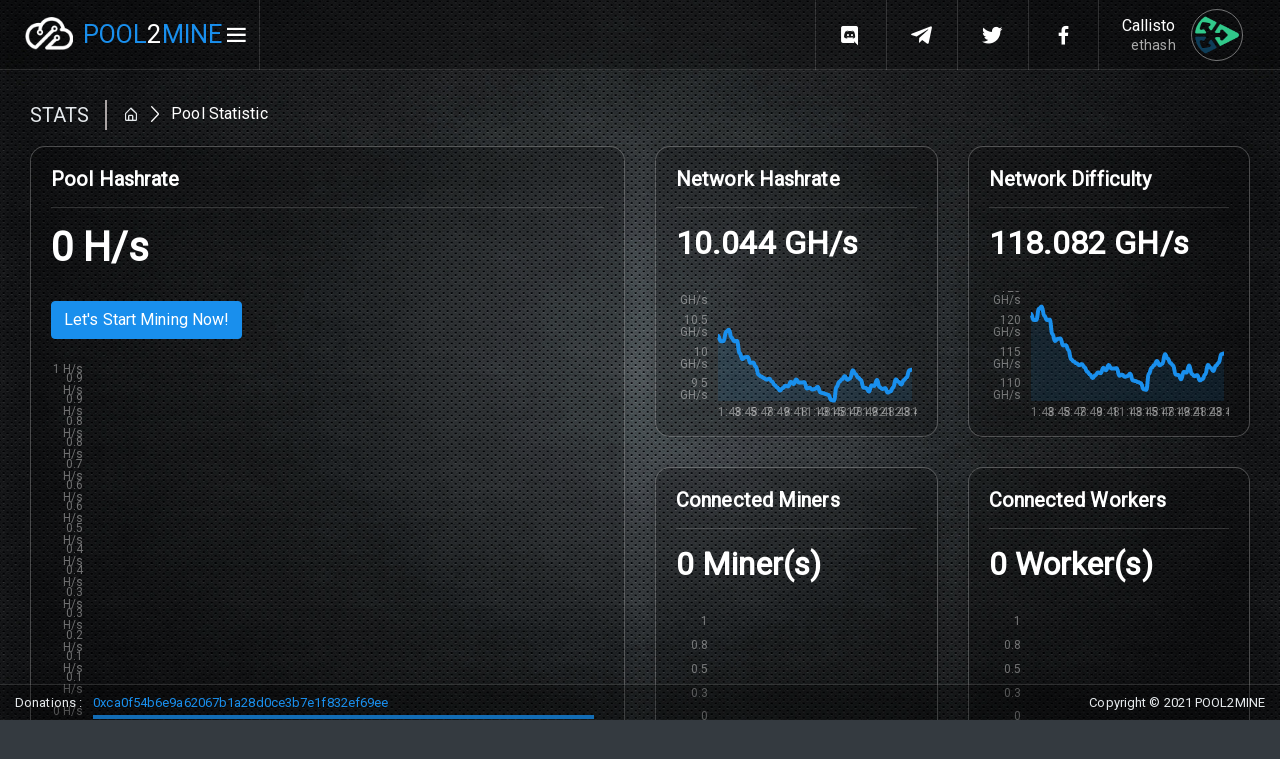

--- FILE ---
content_type: text/html
request_url: https://clo.pool2mine.net/stats.html
body_size: 3141
content:
<!DOCTYPE html>
<html lang="en">
<head>
	<meta charset="utf-8" />
	<meta name="viewport" content="width=device-width, initial-scale=1, shrink-to-fit=no" />
	<title>pool2mine - Callisto Network</title>
	<link rel="icon" href="assets/images/favicon-32x32.png" type="image/png" />
	<link href="assets/plugins/chartist/chartist.css" rel="stylesheet" />
	<link href="assets/plugins/simplebar/css/simplebar.css" rel="stylesheet" />
	<link href="assets/plugins/perfect-scrollbar/css/perfect-scrollbar.css" rel="stylesheet" />
	<link href="assets/plugins/metismenu/css/metisMenu.min.css" rel="stylesheet" />
	<link rel="stylesheet" href="assets/css/bootstrap.min.css" />
	<link rel="stylesheet" href="assets/css/icons.css" />
	<link rel="stylesheet" href="assets/css/app.css" />
</head>
<body class="bg-theme bg-theme8" onhashchange="loadStatsPage()">
	<div class="wrapper">
		<header class="top-header">
			<nav class="navbar navbar-expand">
				<div class="sidebar-header">
					<div class="d-none d-lg-flex">
						<img src="assets/images/logo-icon.png" class="logo-icon-2" alt="" />
					</div>
					<div>
						<h4 class="d-none d-lg-flex logo-text text-info">POOL<span class="text-white">2</span><span class="text-info">MINE</span></h4>
					</div>
					<a href="#" class="toggle-btn ml-lg-auto"> <i class="bx bx-menu"></i>
					</a>
				</div>
				<div class="right-topbar ml-auto">
					<ul class="navbar-nav">
						<li class="nav-item dropdown dropdown-lg">
							<a class="nav-link dropdown-toggle dropdown-toggle-nocaret position-relative" href="https://discord.gg/NRX6m35" target='_blank'>
								<i class="bx bxl-discord vertical-align-middle"></i>
							</a>
						</li>
						<li class="nav-item dropdown dropdown-lg">
							<a class="nav-link dropdown-toggle dropdown-toggle-nocaret position-relative" href="https://t.me/pool2mine" target='_blank'>
								<i class="bx bxl-telegram vertical-align-middle"></i>
							</a>
						</li>
						<li class="nav-item dropdown dropdown-lg">
							<a class="nav-link dropdown-toggle dropdown-toggle-nocaret position-relative" href="https://twitter.com/clouddatatech" target='_blank'>
								<i class="bx bxl-twitter vertical-align-middle"></i>
							</a>
						</li>
						<li class="nav-item dropdown dropdown-lg">
							<a class="nav-link dropdown-toggle dropdown-toggle-nocaret position-relative" href="https://www.facebook.com/pool2mine" target='_blank'>
								<i class="bx bxl-facebook vertical-align-middle"></i>
							</a>
						</li>
						<li class="nav-item dropdown dropdown-user-profile">
							<a class="nav-link dropdown-toggle dropdown-toggle-nocaret" href="#" data-toggle="dropdown">
								<div class="media user-box align-items-center">
									<div class="media-body user-info">
										<p class="user-name mb-0">Callisto</p>
										<p class="designattion mb-0">ethash</p>
									</div>
									<img src="assets/images/clo.png" class="user-img" alt="user avatar">
								</div>
							</a>
						</li>
					</ul>
				</div>
			</nav>
		</header>
		<div class="nav-container">
			<div class="mobile-topbar-header">
				<div class="">
					<img src="assets/images/logo-icon.png" class="logo-icon-2" alt="" />
				</div>
				<div>
					<h4 class="d-none d-lg-flex logo-text text-info">POOL<span class="text-white">2</span><span class="text-info">MINE </span></h4>
				</div>
				<a href="#" class="toggle-btn ml-auto"> <i class="bx bx-menu"></i>
				</a>
			</div>
			<nav class="topbar-nav">
				<ul class="metismenu" id="menu">
					<li>
						<a href="index.html">
							<div class="parent-icon"><i class="bx bx-home-alt"></i></div>
							<div class="menu-title">Home</div>
						</a></center>
					</li>
					<li>
						<a href="stats.html">
							<div class="parent-icon text-info"><i class='bx bx-bar-chart-square'></i></div>
							<div class="menu-title text-info">Statistics</div>
						</a>
					</li>
					<li>
						<a href="dashboard.html">
							<div class="parent-icon"><i class="bx bx-tachometer"></i></div>
							<div class="menu-title">Dashboard</div>
						</a>
					</li>
					<li>
						<a href="miners.html">
							<div class="parent-icon"><i class="bx bx-group"></i></div>
							<div class="menu-title">Miners</div>
						</a>
					</li>
					<li>
						<a href="blocks.html">
							<div class="parent-icon"><i class="bx bx-cube-alt"></i></div>
							<div class="menu-title">Blocks</div>
						</a>
					</li>
					<li>
						<a href="payments.html">
							<div class="parent-icon"><i class="bx bx-dollar-circle"></i></div>
							<div class="menu-title">Payments</div>
						</a>
					</li>
					<li>
						<a href="connect.html">
							<div class="parent-icon"><i class="bx bx-plug"></i></div>
							<div class="menu-title">Get Connected</div>
						</a>
					</li>
					<li>
						<a href="faq.html">
							<div class="parent-icon"><i class="bx bx-help-circle"></i></div>
							<div class="menu-title">FAQ</div>
						</a>
					</li>
				</ul>
			</nav>
		</div>
		<div class="page-wrapper">
			<div class="page-content-wrapper">
				<div class="page-content">
					<div class="page-breadcrumb d-none d-md-flex align-items-center mb-3">
						<div class="breadcrumb-title pr-3">STATS</div>
						<div class="pl-3">
							<nav aria-label="breadcrumb">
								<ol class="breadcrumb mb-0 p-0">
									<li class="breadcrumb-item"><a href="index.html"><i class='bx bx-home-alt'></i></a></li>
									<li class="breadcrumb-item active" aria-current="page">Pool Statistic</li>
								</ol>
							</nav>
						</div>
					</div>
					<div class="row">
						<div class="col-12 col-lg-12 col-xl-6">
							<div class="card-deck flex-column flex-lg-row">
								<div class="card radius-15 b-1">
									<div class="card-body">
										<div class="card-title">
											<h5 class="mb-0 font-weight-bold">Pool Hashrate</h5>
										</div>
										<hr/>
										<h1 class="no-margin"><span class="text-white font-weight-bold"><div id="poolHashrate"></div></span></h1><br>
										<a href="connect.html" class="btn btn-info">Let's start mining now!</a><br><br>
										<div class="chart-container-poolhash" id="chartStatsPoolHashrate"></div>
									</div>
								</div>
							</div>
						</div>
						<div class="col-12 col-lg-12 col-xl-6">
							<div class="card-deck flex-column flex-lg-row">
								<div class="card radius-15 b-1">
									<div class="card-body">
										<div class="card-title">
											<h5 class="mb-0 font-weight-bold">Network Hashrate</h5>
										</div>
										<hr/>
										<h2 class="no-margin"><span class="text-white font-weight-bold"><div id="networkHashrate"></div></span></h2><br>
										<div class="chart-container-nethash" id="chartStatsNetHash"></div>
									</div>
								</div>
								<div class="card radius-15 b-1">
									<div class="card-body">
										<div class="card-title">
											<h5 class="mb-0 font-weight-bold">Network Difficulty</h5>
										</div>
										<hr/>
										<h2 class="no-margin"><span class="text-white font-weight-bold"><div id="networkDifficulty"></div></span></h2><br>
										<div class="chart-container-netdiff" id="chartStatsNetDiff"></div>
									</div>
								</div>
							</div>
							<div class="card-deck flex-column flex-lg-row">
								<div class="card radius-15 b-1">
									<div class="card-body">
										<div class="card-title">
											<h5 class="mb-0 font-weight-bold">Connected Miners</h5>
										</div>
										<hr/>
										<h2 class="no-margin"><span class="text-white font-weight-bold"><div id="poolMiners"></div></span></h2><br>
										<div class="chart-container-miners" id="chartStatsPoolMiner"></div>
									</div>
								</div>
								<div class="card radius-15 b-1">
									<div class="card-body">
										<div class="card-title">
											<h5 class="mb-0 font-weight-bold">Connected Workers</h5>
										</div>
										<hr/>
										<h2 class="no-margin"><span class="text-white font-weight-bold"><div id="poolWorkers"></div></span></h2><br>
										<div class="chart-container-workers" id="chartStatsPoolWorker"></div>
									</div>
								</div>
							</div>
						</div>
					</div>
					<h5 class="mb-0 text-uppercase">Pool Information</h5>
					<hr>
					<div class="row">
						<div class="col-12 col-lg-2">
							<div class="card radius-15 b-1">
								<div class="card-body">
									<div class="media align-items-middle">
										<div class="media-body">
											<p class="mb-0 text-white">Expected Round Time</p>
											<h5 class="mb-0 font-weight-bold text-white" id="poolTTF"></h5>
										</div>
										<div class="font-35 text-white"><i class='bx bx-timer'></i>
										</div>
									</div>
								</div>
							</div>
						</div>
						<div class="col-12 col-lg-2">
							<div class="card radius-15 b-1">
								<div class="card-body">
									<div class="media align-items-middle">
										<div class="media-body">
											<p class="mb-0 text-white">Valid Shares this Round</p>
											<h5 class="mb-0 font-weight-bold text-white" id="currentShares"></h5>
										</div>
										<div class="font-35 text-white"><i class='bx bx-list-check'></i>
										</div>
									</div>
								</div>
							</div>
						</div>

						<div class="col-12 col-lg-2">
							<div class="card radius-15 b-1">
								<div class="card-body">
									<div class="media align-items-middle">
										<div class="media-body">
											<p class="mb-0 text-white">Current Round Effort</p>
											<h5 class="mb-0 font-weight-bold text-white" id="currentEffort"></h5>
										</div>
										<div class="font-35 text-white"><i class='bx bx-category-alt'></i>
										</div>
									</div>
								</div>
							</div>
						</div>
						<div class="col-12 col-lg-2">
							<div class="card radius-15 b-1">
								<div class="card-body">
									<div class="media align-items-middle">
										<div class="media-body">
											<p class="mb-0 text-white">Payout Scheme</p>
											<h5 class="mb-0 font-weight-bold text-white" id="payoutSheme"></h5>
										</div>
										<div class="font-35 text-white"><i class='bx bx-abacus'></i>
										</div>
									</div>
								</div>
							</div>
						</div>
						<div class="col-12 col-lg-2">
							<div class="card radius-15 b-1">
								<div class="card-body">
									<div class="media align-items-middle">
										<div class="media-body">
											<p class="mb-0 text-white">Payout Threshold</p>
											<h5 class="mb-0 font-weight-bold text-white" id="minPayment"></h5>
										</div>
										<div class="font-35 text-white"><i class='bx bxs-vial'></i>
										</div>
									</div>
								</div>
							</div>
						</div>
						<div class="col-12 col-lg-2">
							<div class="card radius-15 b-1">
								<div class="card-body">
									<div class="media align-items-middle">
										<div class="media-body">
											<p class="mb-0 text-white">Pool Fee</p>
											<h5 class="mb-0 font-weight-bold text-white" id="poolFee"></h5>
										</div>
										<div class="font-35 text-white"><i class='bx bx-pie-chart-alt-2'></i>
										</div>
									</div>
								</div>
							</div>
						</div>
					</div>
					<div class="row">
						<div class="col-12 col-lg-2">
							<div class="card radius-15 b-1">
								<div class="card-body">
									<div class="media align-items-middle">
										<div class="media-body">
											<p class="mb-0 text-white">Payment Interval</p>
											<h5 class="mb-0 font-weight-bold text-white" id="payInterval"></h5>
										</div>
										<div class="font-35 text-white"><i class='bx bx-time'></i>
										</div>
									</div>
								</div>
							</div>
						</div>
						<div class="col-12 col-lg-2">
							<div class="card radius-15 b-1">
								<div class="card-body">
									<div class="media align-items-middle">
										<div class="media-body">
											<p class="mb-0 text-white">Network Hashrate</p>
											<h5 class="mb-0 font-weight-bold text-white" id="networkStatsHashrate"></h5>
										</div>
										<div class="font-35"><i class='bx bx-bar-chart-square'></i>
										</div>
									</div>
								</div>
							</div>
						</div>
						<div class="col-12 col-lg-2">
							<div class="card radius-15 b-1">
								<div class="card-body">
									<div class="media align-items-middle">
										<div class="media-body">
											<p class="mb-0 text-white">Network Difficulty</p>
											<h5 class="mb-0 font-weight-bold text-white" id="networkStatsDifficulty"></h5>
										</div>
										<div class="font-35 text-white"><i class='bx bx-bar-chart'></i>
										</div>
									</div>
								</div>
							</div>
						</div>
						<div class="col-12 col-lg-2">
							<div class="card radius-15 b-1">
								<div class="card-body">
									<div class="media align-items-middle">
										<div class="media-body">
											<p class="mb-0 text-white">Blockchain Height</p>
											<h5 class="mb-0 font-weight-bold text-white" id="blockchainHeight"></h5>
										</div>
										<div class="font-35 text-white"><i class='bx bx-cube-alt'></i>
										</div>
									</div>
								</div>
							</div>
						</div>
						<div class="col-12 col-lg-2">
							<div class="card radius-15 b-1">
								<div class="card-body">
									<div class="media align-items-middle">
										<div class="media-body">
											<p class="mb-0 text-white">Last Block Found By Pool</p>
											<h5 class="mb-0 font-weight-bold text-white" id="lastBlockStats"></h5>
										</div>
										<div class="font-35 text-white"><i class='bx bx-network-chart'></i>
										</div>
									</div>
								</div>
							</div>
						</div>
						<div class="col-12 col-lg-2">
							<div class="card radius-15 b-1">
								<div class="card-body">
									<div class="media align-items-middle">
										<div class="media-body">
											<p class="mb-0 text-white">Network Block Reward</p>
											<h5 class="mb-0 font-weight-bold text-white" id="lastBlockReward"></h5>
										</div>
										<div class="font-35 text-white"><crypto class="cf cf-clo"></crypto>
										</div>
									</div>
								</div>
							</div>
						</div>
					</div>
					<h5 class="mb-0 text-uppercase">Market Data</h5>
					<hr>
					<div class="card radius-15 b-1">
						<div class="row no-gutters row-group">
							<div class="col-12 col-lg-3">
								<div class="card-body">
									<div class="media align-items-center">
										<div class="media-body">
											<p class="mb-0">CLO to BTC</p>
											<h4 class="mb-0 font-weight-bold" id="cloToBTC"></h4>
										</div>
										<div class="font-40 text-warning"><i class='bx bxl-bitcoin'></i>
										</div>
									</div>
								</div>
							</div>
							<div class="col-12 col-lg-3">
								<div class="card-body">
									<div class="media align-items-center">
										<div class="media-body">
											<p class="mb-0">CLO to USD</p>
											<h4 class="mb-0 font-weight-bold" id="cloToUSD"></h4>
										</div>
										<div class="font-40 text-info"><i class='bx bxs-dollar-circle'></i>
										</div>
									</div>
								</div>
							</div>
							<div class="col-12 col-lg-3">
								<div class="card-body">
									<div class="media align-items-center">
										<div class="media-body">
											<p class="mb-0">24 Hour High</p>
											<h4 class="mb-0 font-weight-bold" id="priceHigh"></h4>
										</div>
										<div class="font-40 text-success"><i class='bx bx-line-chart'></i>
										</div>
									</div>
								</div>
							</div>
							<div class="col-12 col-lg-3">
								<div class="card-body">
									<div class="media align-items-center">
										<div class="media-body">
											<p class="mb-0">24 Hour Low</p>
											<h4 class="mb-0 font-weight-bold" id="priceLow"></h4>
										</div>
										<div class="font-40 text-danger"><i class='bx bx-line-chart-down'></i>
										</div>
									</div>
								</div>
							</div>
						</div>
					</div>
				</div>
			</div>
		</div>
		<div class="overlay toggle-btn-mobile"></div>
		<a href="javaScript:;" class="back-to-top"><i class='bx bxs-up-arrow-alt'></i></a>
		<div class="footer">
			<div class="d-flex align-items-center justify-content-between flex-wrap">
				<ul class="list-inline mb-0">
					<li class="list-inline-item">Donations :</li>
					<li class="list-inline-item text-info">0xca0f54b6e9a62067b1a28d0ce3b7e1f832ef69ee</li>
				</ul>
				<p class="mb-0">Copyright © 2021 <a href="https://pool2mine.net" target="_blank">POOL2MINE</a>
				</p>
			</div>
		</div>
	</div>
	<script src="assets/js/jquery.min.js"></script>
	<script src="assets/js/popper.min.js"></script>
	<script src="assets/js/bootstrap.min.js"></script>
	<script src="assets/js/app.js"></script>
	<script src="assets/js/etc.js"></script>
	<script src="assets/plugins/chartist/chartist.js"></script>
	<script src="assets/plugins/simplebar/js/simplebar.min.js"></script>
	<script src="assets/plugins/metismenu/js/metisMenu.min.js"></script>
	<script src="assets/plugins/perfect-scrollbar/js/perfect-scrollbar.js"></script>
	<script type="text/javascript">
		$(document).ready(function() {
			loadStatsPage();
		});
	</script>
</body>
</html>


--- FILE ---
content_type: text/css
request_url: https://clo.pool2mine.net/assets/css/icons.css
body_size: 154178
content:
/*
Template Name: Cyber Pool Responsive Template
Author: Cyber Harry
Email: cyberharry@cyberpool.org
File: icons.css
*/

/* boxicons font */
@font-face {
	font-family: 'boxicons';
	font-weight: normal;
	font-style: normal;
	src: url('../fonts/boxicons.eot');
	src: url('../fonts/boxicons.eot') format('embedded-opentype'), url('../fonts/boxicons.woff2') format('woff2'), url('../fonts/boxicons.woff') format('woff'), url('../fonts/boxicons.ttf') format('truetype'), url('../fonts/boxicons.svg?') format('svg');
}

.bx {
	font-family: 'boxicons' !important;
	font-weight: normal;
	font-style: normal;
	font-variant: normal;
	line-height: inherit;
	display: inline-block;
	text-transform: none;
	speak: none;
	-webkit-font-smoothing: antialiased;
	-moz-osx-font-smoothing: grayscale;
}

.bx-ul {
	margin-left: 2em;
	padding-left: 0;
	list-style: none;
}

.bx-ul > li {
	position: relative;
}

.bx-ul .bx {
	font-size: inherit;
	line-height: inherit;
	position: absolute;
	left: -2em;
	width: 2em;
	text-align: center;
}

@-webkit-keyframes spin {
	0% {
		-webkit-transform: rotate(0);
		transform: rotate(0);
	}
	100% {
		-webkit-transform: rotate(359deg);
		transform: rotate(359deg);
	}
}

@keyframes spin {
	0% {
		-webkit-transform: rotate(0);
		transform: rotate(0);
	}
	100% {
		-webkit-transform: rotate(359deg);
		transform: rotate(359deg);
	}
}

@-webkit-keyframes burst {
	0% {
		-webkit-transform: scale(1);
		transform: scale(1);
		opacity: 1;
	}
	90% {
		-webkit-transform: scale(1.5);
		transform: scale(1.5);
		opacity: 0;
	}
}

@keyframes burst {
	0% {
		-webkit-transform: scale(1);
		transform: scale(1);
		opacity: 1;
	}
	90% {
		-webkit-transform: scale(1.5);
		transform: scale(1.5);
		opacity: 0;
	}
}

@-webkit-keyframes flashing {
	0% {
		opacity: 1;
	}
	45% {
		opacity: 0;
	}
	90% {
		opacity: 1;
	}
}

@keyframes flashing {
	0% {
		opacity: 1;
	}
	45% {
		opacity: 0;
	}
	90% {
		opacity: 1;
	}
}

@-webkit-keyframes fade-left {

	0% {

		-webkit-transform: translateX(0);

		transform: translateX(0);

		opacity: 1;

	}

	75% {

		-webkit-transform: translateX(-20px);

		transform: translateX(-20px);

		opacity: 0;

	}

}

@keyframes fade-left {

	0% {

		-webkit-transform: translateX(0);

		transform: translateX(0);

		opacity: 1;

	}

	75% {

		-webkit-transform: translateX(-20px);

		transform: translateX(-20px);

		opacity: 0;

	}

}

@-webkit-keyframes fade-right {

	0% {

		-webkit-transform: translateX(0);

		transform: translateX(0);

		opacity: 1;

	}

	75% {

		-webkit-transform: translateX(20px);

		transform: translateX(20px);

		opacity: 0;

	}

}

@keyframes fade-right {

	0% {

		-webkit-transform: translateX(0);

		transform: translateX(0);

		opacity: 1;

	}

	75% {

		-webkit-transform: translateX(20px);

		transform: translateX(20px);

		opacity: 0;

	}

}

@-webkit-keyframes fade-up {

	0% {

		-webkit-transform: translateY(0);

		transform: translateY(0);

		opacity: 1;

	}

	75% {

		-webkit-transform: translateY(-20px);

		transform: translateY(-20px);

		opacity: 0;

	}

}

@keyframes fade-up {

	0% {

		-webkit-transform: translateY(0);

		transform: translateY(0);

		opacity: 1;

	}

	75% {

		-webkit-transform: translateY(-20px);

		transform: translateY(-20px);

		opacity: 0;

	}

}

@-webkit-keyframes fade-down {

	0% {

		-webkit-transform: translateY(0);

		transform: translateY(0);

		opacity: 1;

	}

	75% {

		-webkit-transform: translateY(20px);

		transform: translateY(20px);

		opacity: 0;

	}

}

@keyframes fade-down {

	0% {

		-webkit-transform: translateY(0);

		transform: translateY(0);

		opacity: 1;

	}

	75% {

		-webkit-transform: translateY(20px);

		transform: translateY(20px);

		opacity: 0;

	}

}

@-webkit-keyframes tada {

	from {

		-webkit-transform: scale3d(1, 1, 1);

		transform: scale3d(1, 1, 1);

	}

	10%,

	20% {

		-webkit-transform: scale3d(.95, .95, .95) rotate3d(0, 0, 1, -10deg);

		transform: scale3d(.95, .95, .95) rotate3d(0, 0, 1, -10deg);

	}

	30%,

	50%,

	70%,

	90% {

		-webkit-transform: scale3d(1, 1, 1) rotate3d(0, 0, 1, 10deg);

		transform: scale3d(1, 1, 1) rotate3d(0, 0, 1, 10deg);

	}

	40%,

	60%,

	80% {

		-webkit-transform: scale3d(1, 1, 1) rotate3d(0, 0, 1, -10deg);

		transform: scale3d(1, 1, 1) rotate3d(0, 0, 1, -10deg);

	}

	to {

		-webkit-transform: scale3d(1, 1, 1);

		transform: scale3d(1, 1, 1);

	}

}

@keyframes tada {

	from {

		-webkit-transform: scale3d(1, 1, 1);

		transform: scale3d(1, 1, 1);

	}

	10%,

	20% {

		-webkit-transform: scale3d(.95, .95, .95) rotate3d(0, 0, 1, -10deg);

		transform: scale3d(.95, .95, .95) rotate3d(0, 0, 1, -10deg);

	}

	30%,

	50%,

	70%,

	90% {

		-webkit-transform: scale3d(1, 1, 1) rotate3d(0, 0, 1, 10deg);

		transform: scale3d(1, 1, 1) rotate3d(0, 0, 1, 10deg);

	}

	40%,

	60%,

	80% {

		-webkit-transform: rotate3d(0, 0, 1, -10deg);

		transform: rotate3d(0, 0, 1, -10deg);

	}

	to {

		-webkit-transform: scale3d(1, 1, 1);

		transform: scale3d(1, 1, 1);

	}

}

.bx-spin {

	-webkit-animation: spin 2s linear infinite;

	animation: spin 2s linear infinite;

}

.bx-spin-hover:hover {

	-webkit-animation: spin 2s linear infinite;

	animation: spin 2s linear infinite;

}

.bx-tada {

	-webkit-animation: tada 1.5s ease infinite;

	animation: tada 1.5s ease infinite;

}

.bx-tada-hover:hover {

	-webkit-animation: tada 1.5s ease infinite;

	animation: tada 1.5s ease infinite;

}

.bx-flashing {

	-webkit-animation: flashing 1.5s infinite linear;

	animation: flashing 1.5s infinite linear;

}

.bx-flashing-hover:hover {

	-webkit-animation: flashing 1.5s infinite linear;

	animation: flashing 1.5s infinite linear;

}

.bx-burst {

	-webkit-animation: burst 1.5s infinite linear;

	animation: burst 1.5s infinite linear;

}

.bx-burst-hover:hover {

	-webkit-animation: burst 1.5s infinite linear;

	animation: burst 1.5s infinite linear;

}

.bx-fade-up {

	-webkit-animation: fade-up 1.5s infinite linear;

	animation: fade-up 1.5s infinite linear;

}

.bx-fade-up-hover:hover {

	-webkit-animation: fade-up 1.5s infinite linear;

	animation: fade-up 1.5s infinite linear;

}

.bx-fade-down {

	-webkit-animation: fade-down 1.5s infinite linear;

	animation: fade-down 1.5s infinite linear;

}

.bx-fade-down-hover:hover {

	-webkit-animation: fade-down 1.5s infinite linear;

	animation: fade-down 1.5s infinite linear;

}

.bx-fade-left {

	-webkit-animation: fade-left 1.5s infinite linear;

	animation: fade-left 1.5s infinite linear;

}

.bx-fade-left-hover:hover {

	-webkit-animation: fade-left 1.5s infinite linear;

	animation: fade-left 1.5s infinite linear;

}

.bx-fade-right {

	-webkit-animation: fade-right 1.5s infinite linear;

	animation: fade-right 1.5s infinite linear;

}

.bx-fade-right-hover:hover {

	-webkit-animation: fade-right 1.5s infinite linear;

	animation: fade-right 1.5s infinite linear;

}

.bx-xs {

	font-size: 1rem!important;

}

.bx-sm {

	font-size: 1.55rem!important;

}

.bx-md {

	font-size: 2.25rem!important;

}

.bx-fw {

	font-size: 1.2857142857em;

	line-height: .8em;

	width: 1.2857142857em;

	height: .8em;

	margin-top: -.2em!important;

	vertical-align: middle;

}

.bx-lg {

	font-size: 3.0rem!important;

}

.bx-pull-left {

	float: left;

	margin-right: .3em!important;

}

.bx-pull-right {

	float: right;

	margin-left: .3em!important;

}

.bx-rotate-90 {

	transform: rotate(90deg);

	-ms-filter: 'progid:DXImageTransform.Microsoft.BasicImage(rotation=1)';

}

.bx-rotate-180 {

	transform: rotate(180deg);

	-ms-filter: 'progid:DXImageTransform.Microsoft.BasicImage(rotation=2)';

}

.bx-rotate-270 {

	transform: rotate(270deg);

	-ms-filter: 'progid:DXImageTransform.Microsoft.BasicImage(rotation=3)';

}

.bx-flip-horizontal {

	transform: scaleX(-1);

	-ms-filter: 'progid:DXImageTransform.Microsoft.BasicImage(rotation=0, mirror=1)';

}

.bx-flip-vertical {

	transform: scaleY(-1);

	-ms-filter: 'progid:DXImageTransform.Microsoft.BasicImage(rotation=2, mirror=1)';

}

.bx-border {

	padding: .25em;

	border: .07em solid rgba(0, 0, 0, .1);

	border-radius: .25em;

}

.bx-border-circle {

	padding: .25em;

	border: .07em solid rgba(0, 0, 0, .1);

	border-radius: 50%;

}

.bx-abacus:before {

	content: "\e900";

}

.bx-accessibility:before {

	content: "\e901";

}

.bx-add-to-queue:before {

	content: "\e902";

}

.bx-adjust:before {

	content: "\e903";

}

.bx-alarm:before {

	content: "\e904";

}

.bx-alarm-add:before {

	content: "\e905";

}

.bx-alarm-exclamation:before {

	content: "\e906";

}

.bx-alarm-off:before {

	content: "\e907";

}

.bx-alarm-snooze:before {

	content: "\e908";

}

.bx-album:before {

	content: "\e909";

}

.bx-align-justify:before {

	content: "\e90a";

}

.bx-align-left:before {

	content: "\e90b";

}

.bx-align-middle:before {

	content: "\e90c";

}

.bx-align-right:before {

	content: "\e90d";

}

.bx-analyse:before {

	content: "\e90e";

}

.bx-anchor:before {

	content: "\e90f";

}

.bx-angry:before {

	content: "\e910";

}

.bx-aperture:before {

	content: "\e911";

}

.bx-arch:before {

	content: "\e912";

}

.bx-archive:before {

	content: "\e913";

}

.bx-archive-in:before {

	content: "\e914";

}

.bx-archive-out:before {

	content: "\e915";

}

.bx-area:before {

	content: "\e916";

}

.bx-arrow-back:before {

	content: "\e917";

}

.bx-arrow-from-bottom:before {

	content: "\e918";

}

.bx-arrow-from-left:before {

	content: "\e919";

}

.bx-arrow-from-right:before {

	content: "\e91a";

}

.bx-arrow-from-top:before {

	content: "\e91b";

}

.bx-arrow-to-bottom:before {

	content: "\e91c";

}

.bx-arrow-to-left:before {

	content: "\e91d";

}

.bx-arrow-to-right:before {

	content: "\e91e";

}

.bx-arrow-to-top:before {

	content: "\e91f";

}

.bx-at:before {

	content: "\e920";

}

.bx-atom:before {

	content: "\e921";

}

.bx-award:before {

	content: "\e922";

}

.bx-badge:before {

	content: "\e923";

}

.bx-badge-check:before {

	content: "\e924";

}

.bx-ball:before {

	content: "\e925";

}

.bx-band-aid:before {

	content: "\e926";

}

.bx-bar-chart:before {

	content: "\e927";

}

.bx-bar-chart-alt:before {

	content: "\e928";

}

.bx-bar-chart-alt-2:before {

	content: "\e929";

}

.bx-bar-chart-square:before {

	content: "\e92a";

}

.bx-barcode:before {

	content: "\e92b";

}

.bx-barcode-reader:before {

	content: "\e92c";

}

.bx-baseball:before {

	content: "\e92d";

}

.bx-basket:before {

	content: "\e92e";

}

.bx-basketball:before {

	content: "\e92f";

}

.bx-bath:before {

	content: "\e930";

}

.bx-battery:before {

	content: "\e931";

}

.bx-bed:before {

	content: "\e932";

}

.bx-been-here:before {

	content: "\e933";

}

.bx-beer:before {

	content: "\e934";

}

.bx-bell:before {

	content: "\e935";

}

.bx-bell-minus:before {

	content: "\e936";

}

.bx-bell-off:before {

	content: "\e937";

}

.bx-bell-plus:before {

	content: "\e938";

}

.bx-bible:before {

	content: "\e939";

}

.bx-bitcoin:before {

	content: "\e93a";

}

.bx-blanket:before {

	content: "\e93b";

}

.bx-block:before {

	content: "\e93c";

}

.bx-bluetooth:before {

	content: "\e93d";

}

.bx-body:before {

	content: "\e93e";

}

.bx-bold:before {

	content: "\e93f";

}

.bx-bolt-circle:before {

	content: "\e940";

}

.bx-bomb:before {

	content: "\e941";

}

.bx-bone:before {

	content: "\e942";

}

.bx-bong:before {

	content: "\e943";

}

.bx-book:before {

	content: "\e944";

}

.bx-book-add:before {

	content: "\e945";

}

.bx-book-alt:before {

	content: "\e946";

}

.bx-book-bookmark:before {

	content: "\e947";

}

.bx-book-content:before {

	content: "\e948";

}

.bx-book-heart:before {

	content: "\e949";

}

.bx-bookmark:before {

	content: "\e94a";

}

.bx-bookmark-alt:before {

	content: "\e94b";

}

.bx-bookmark-alt-minus:before {

	content: "\e94c";

}

.bx-bookmark-alt-plus:before {

	content: "\e94d";

}

.bx-bookmark-heart:before {

	content: "\e94e";

}

.bx-bookmark-minus:before {

	content: "\e94f";

}

.bx-bookmark-plus:before {

	content: "\e950";

}

.bx-bookmarks:before {

	content: "\e951";

}

.bx-book-open:before {

	content: "\e952";

}

.bx-book-reader:before {

	content: "\e953";

}

.bx-border-all:before {

	content: "\e954";

}

.bx-border-bottom:before {

	content: "\e955";

}

.bx-border-inner:before {

	content: "\e956";

}

.bx-border-left:before {

	content: "\e957";

}

.bx-border-none:before {

	content: "\e958";

}

.bx-border-outer:before {

	content: "\e959";

}

.bx-border-radius:before {

	content: "\e95a";

}

.bx-border-right:before {

	content: "\e95b";

}

.bx-border-top:before {

	content: "\e95c";

}

.bx-bot:before {

	content: "\e95d";

}

.bx-bowling-ball:before {

	content: "\e95e";

}

.bx-box:before {

	content: "\e95f";

}

.bx-bracket:before {

	content: "\e960";

}

.bx-braille:before {

	content: "\e961";

}

.bx-brain:before {

	content: "\e962";

}

.bx-briefcase:before {

	content: "\e963";

}

.bx-briefcase-alt:before {

	content: "\e964";

}

.bx-briefcase-alt-2:before {

	content: "\e965";

}

.bx-brightness:before {

	content: "\e966";

}

.bx-brightness-half:before {

	content: "\e967";

}

.bx-broadcast:before {

	content: "\e968";

}

.bx-brush:before {

	content: "\e969";

}

.bx-brush-alt:before {

	content: "\e96a";

}

.bx-bug:before {

	content: "\e96b";

}

.bx-bug-alt:before {

	content: "\e96c";

}

.bx-building:before {

	content: "\e96d";

}

.bx-building-house:before {

	content: "\e96e";

}

.bx-buildings:before {

	content: "\e96f";

}

.bx-bulb:before {

	content: "\e970";

}

.bx-bullseye:before {

	content: "\e971";

}

.bx-buoy:before {

	content: "\e972";

}

.bx-bus:before {

	content: "\e973";

}

.bx-bus-school:before {

	content: "\e974";

}

.bx-cabinet:before {

	content: "\e975";

}

.bx-cake:before {

	content: "\e976";

}

.bx-calculator:before {

	content: "\e977";

}

.bx-calendar:before {

	content: "\e978";

}

.bx-calendar-alt:before {

	content: "\e979";

}

.bx-calendar-check:before {

	content: "\e97a";

}

.bx-calendar-edit:before {

	content: "\e97b";

}

.bx-calendar-event:before {

	content: "\e97c";

}

.bx-calendar-exclamation:before {

	content: "\e97d";

}

.bx-calendar-heart:before {

	content: "\e97e";

}

.bx-calendar-minus:before {

	content: "\e97f";

}

.bx-calendar-plus:before {

	content: "\e980";

}

.bx-calendar-star:before {

	content: "\e981";

}

.bx-calendar-week:before {

	content: "\e982";

}

.bx-calendar-x:before {

	content: "\e983";

}

.bx-camera:before {

	content: "\e984";

}

.bx-camera-home:before {

	content: "\e985";

}

.bx-camera-movie:before {

	content: "\e986";

}

.bx-camera-off:before {

	content: "\e987";

}

.bx-capsule:before {

	content: "\e988";

}

.bx-captions:before {

	content: "\e989";

}

.bx-car:before {

	content: "\e98a";

}

.bx-card:before {

	content: "\e98b";

}

.bx-caret-down:before {

	content: "\e98c";

}

.bx-caret-down-circle:before {

	content: "\e98d";

}

.bx-caret-down-square:before {

	content: "\e98e";

}

.bx-caret-left:before {

	content: "\e98f";

}

.bx-caret-left-circle:before {

	content: "\e990";

}

.bx-caret-left-square:before {

	content: "\e991";

}

.bx-caret-right:before {

	content: "\e992";

}

.bx-caret-right-circle:before {

	content: "\e993";

}

.bx-caret-right-square:before {

	content: "\e994";

}

.bx-caret-up:before {

	content: "\e995";

}

.bx-caret-up-circle:before {

	content: "\e996";

}

.bx-caret-up-square:before {

	content: "\e997";

}

.bx-carousel:before {

	content: "\e998";

}

.bx-cart:before {

	content: "\e999";

}

.bx-cart-alt:before {

	content: "\e99a";

}

.bx-cast:before {

	content: "\e99b";

}

.bx-category:before {

	content: "\e99c";

}

.bx-category-alt:before {

	content: "\e99d";

}

.bx-cctv:before {

	content: "\e99e";

}

.bx-certification:before {

	content: "\e99f";

}

.bx-chair:before {

	content: "\e9a0";

}

.bx-chalkboard:before {

	content: "\e9a1";

}

.bx-chart:before {

	content: "\e9a2";

}

.bx-chat:before {

	content: "\e9a3";

}

.bx-check:before {

	content: "\e9a4";

}

.bx-checkbox:before {

	content: "\e9a5";

}

.bx-checkbox-checked:before {

	content: "\e9a6";

}

.bx-checkbox-square:before {

	content: "\e9a7";

}

.bx-check-circle:before {

	content: "\e9a8";

}

.bx-check-double:before {

	content: "\e9a9";

}

.bx-check-shield:before {

	content: "\e9aa";

}

.bx-check-square:before {

	content: "\e9ab";

}

.bx-chevron-down:before {

	content: "\e9ac";

}

.bx-chevron-down-circle:before {

	content: "\e9ad";

}

.bx-chevron-down-square:before {

	content: "\e9ae";

}

.bx-chevron-left:before {

	content: "\e9af";

}

.bx-chevron-left-circle:before {

	content: "\e9b0";

}

.bx-chevron-left-square:before {

	content: "\e9b1";

}

.bx-chevron-right:before {

	content: "\e9b2";

}

.bx-chevron-right-circle:before {

	content: "\e9b3";

}

.bx-chevron-right-square:before {

	content: "\e9b4";

}

.bx-chevrons-down:before {

	content: "\e9b5";

}

.bx-chevrons-left:before {

	content: "\e9b6";

}

.bx-chevrons-right:before {

	content: "\e9b7";

}

.bx-chevrons-up:before {

	content: "\e9b8";

}

.bx-chevron-up:before {

	content: "\e9b9";

}

.bx-chevron-up-circle:before {

	content: "\e9ba";

}

.bx-chevron-up-square:before {

	content: "\e9bb";

}

.bx-chip:before {

	content: "\e9bc";

}

.bx-church:before {

	content: "\e9bd";

}

.bx-circle:before {

	content: "\e9be";

}

.bx-clinic:before {

	content: "\e9bf";

}

.bx-clipboard:before {

	content: "\e9c0";

}

.bx-closet:before {

	content: "\e9c1";

}

.bx-cloud:before {

	content: "\e9c2";

}

.bx-cloud-download:before {

	content: "\e9c3";

}

.bx-cloud-drizzle:before {

	content: "\e9c4";

}

.bx-cloud-lightning:before {

	content: "\e9c5";

}

.bx-cloud-light-rain:before {

	content: "\e9c6";

}

.bx-cloud-rain:before {

	content: "\e9c7";

}

.bx-cloud-snow:before {

	content: "\e9c8";

}

.bx-cloud-upload:before {

	content: "\e9c9";

}

.bx-code:before {

	content: "\e9ca";

}

.bx-code-alt:before {

	content: "\e9cb";

}

.bx-code-block:before {

	content: "\e9cc";

}

.bx-code-curly:before {

	content: "\e9cd";

}

.bx-coffee:before {

	content: "\e9ce";

}

.bx-coffee-togo:before {

	content: "\e9cf";

}

.bx-cog:before {

	content: "\e9d0";

}

.bx-coin:before {

	content: "\e9d1";

}

.bx-coin-stack:before {

	content: "\e9d2";

}

.bx-collapse:before {

	content: "\e9d3";

}

.bx-collection:before {

	content: "\e9d4";

}

.bx-color-fill:before {

	content: "\e9d5";

}

.bx-columns:before {

	content: "\e9d6";

}

.bx-command:before {

	content: "\e9d7";

}

.bx-comment:before {

	content: "\e9d8";

}

.bx-comment-add:before {

	content: "\e9d9";

}

.bx-comment-check:before {

	content: "\e9da";

}

.bx-comment-detail:before {

	content: "\e9db";

}

.bx-comment-dots:before {

	content: "\e9dc";

}

.bx-comment-edit:before {

	content: "\e9dd";

}

.bx-comment-error:before {

	content: "\e9de";

}

.bx-comment-minus:before {

	content: "\e9df";

}

.bx-comment-x:before {

	content: "\e9e0";

}

.bx-compass:before {

	content: "\e9e1";

}

.bx-confused:before {

	content: "\e9e2";

}

.bx-conversation:before {

	content: "\e9e3";

}

.bx-cookie:before {

	content: "\e9e4";

}

.bx-cool:before {

	content: "\e9e5";

}

.bx-copy:before {

	content: "\e9e6";

}

.bx-copy-alt:before {

	content: "\e9e7";

}

.bx-copyright:before {

	content: "\e9e8";

}

.bx-credit-card:before {

	content: "\e9e9";

}

.bx-credit-card-alt:before {

	content: "\e9ea";

}

.bx-credit-card-front:before {

	content: "\e9eb";

}

.bx-crop:before {

	content: "\e9ec";

}

.bx-crosshair:before {

	content: "\e9ed";

}

.bx-crown:before {

	content: "\e9ee";

}

.bx-cube:before {

	content: "\e9ef";

}

.bx-cube-alt:before {

	content: "\e9f0";

}

.bx-cuboid:before {

	content: "\e9f1";

}

.bx-current-location:before {

	content: "\e9f2";

}

.bx-customize:before {

	content: "\e9f3";

}

.bx-cut:before {

	content: "\e9f4";

}

.bx-cycling:before {

	content: "\e9f5";

}

.bx-cylinder:before {

	content: "\e9f6";

}

.bx-data:before {

	content: "\e9f7";

}

.bx-desktop:before {

	content: "\e9f8";

}

.bx-detail:before {

	content: "\e9f9";

}

.bx-devices:before {

	content: "\e9fa";

}

.bx-dialpad:before {

	content: "\e9fb";

}

.bx-dialpad-alt:before {

	content: "\e9fc";

}

.bx-diamond:before {

	content: "\e9fd";

}

.bx-dice-1:before {

	content: "\e9fe";

}

.bx-dice-2:before {

	content: "\e9ff";

}

.bx-dice-3:before {

	content: "\ea00";

}

.bx-dice-4:before {

	content: "\ea01";

}

.bx-dice-5:before {

	content: "\ea02";

}

.bx-dice-6:before {

	content: "\ea03";

}

.bx-directions:before {

	content: "\ea04";

}

.bx-disc:before {

	content: "\ea05";

}

.bx-dish:before {

	content: "\ea06";

}

.bx-dislike:before {

	content: "\ea07";

}

.bx-dizzy:before {

	content: "\ea08";

}

.bx-dna:before {

	content: "\ea09";

}

.bx-dock-bottom:before {

	content: "\ea0a";

}

.bx-dock-left:before {

	content: "\ea0b";

}

.bx-dock-right:before {

	content: "\ea0c";

}

.bx-dock-top:before {

	content: "\ea0d";

}

.bx-dollar:before {

	content: "\ea0e";

}

.bx-dollar-circle:before {

	content: "\ea0f";

}

.bx-donate-blood:before {

	content: "\ea10";

}

.bx-donate-heart:before {

	content: "\ea11";

}

.bx-door-open:before {

	content: "\ea12";

}

.bx-dots-horizontal:before {

	content: "\ea13";

}

.bx-dots-horizontal-rounded:before {

	content: "\ea14";

}

.bx-dots-vertical:before {

	content: "\ea15";

}

.bx-dots-vertical-rounded:before {

	content: "\ea16";

}

.bx-doughnut-chart:before {

	content: "\ea17";

}

.bx-down-arrow:before {

	content: "\ea18";

}

.bx-down-arrow-alt:before {

	content: "\ea19";

}

.bx-down-arrow-circle:before {

	content: "\ea1a";

}

.bx-download:before {

	content: "\ea1b";

}

.bx-downvote:before {

	content: "\ea1c";

}

.bx-drink:before {

	content: "\ea1d";

}

.bx-droplet:before {

	content: "\ea1e";

}

.bx-dumbbell:before {

	content: "\ea1f";

}

.bx-duplicate:before {

	content: "\ea20";

}

.bx-edit:before {

	content: "\ea21";

}

.bx-edit-alt:before {

	content: "\ea22";

}

.bx-envelope:before {

	content: "\ea23";

}

.bx-envelope-open:before {

	content: "\ea24";

}

.bx-equalizer:before {

	content: "\ea25";

}

.bx-eraser:before {

	content: "\ea26";

}

.bx-error:before {

	content: "\ea27";

}

.bx-error-alt:before {

	content: "\ea28";

}

.bx-error-circle:before {

	content: "\ea29";

}

.bx-euro:before {

	content: "\ea2a";

}

.bx-exclude:before {

	content: "\ea2b";

}

.bx-exit:before {

	content: "\ea2c";

}

.bx-exit-fullscreen:before {

	content: "\ea2d";

}

.bx-expand:before {

	content: "\ea2e";

}

.bx-expand-alt:before {

	content: "\ea2f";

}

.bx-export:before {

	content: "\ea30";

}

.bx-extension:before {

	content: "\ea31";

}

.bx-face:before {

	content: "\ea32";

}

.bx-fast-forward:before {

	content: "\ea33";

}

.bx-fast-forward-circle:before {

	content: "\ea34";

}

.bx-female:before {

	content: "\ea35";

}

.bx-female-sign:before {

	content: "\ea36";

}

.bx-file:before {

	content: "\ea37";

}

.bx-file-blank:before {

	content: "\ea38";

}

.bx-file-find:before {

	content: "\ea39";

}

.bx-film:before {

	content: "\ea3a";

}

.bx-filter:before {

	content: "\ea3b";

}

.bx-filter-alt:before {

	content: "\ea3c";

}

.bx-fingerprint:before {

	content: "\ea3d";

}

.bx-first-aid:before {

	content: "\ea3e";

}

.bx-first-page:before {

	content: "\ea3f";

}

.bx-flag:before {

	content: "\ea40";

}

.bx-folder:before {

	content: "\ea41";

}

.bx-folder-minus:before {

	content: "\ea42";

}

.bx-folder-open:before {

	content: "\ea43";

}

.bx-folder-plus:before {

	content: "\ea44";

}

.bx-font:before {

	content: "\ea45";

}

.bx-font-color:before {

	content: "\ea46";

}

.bx-font-family:before {

	content: "\ea47";

}

.bx-font-size:before {

	content: "\ea48";

}

.bx-food-menu:before {

	content: "\ea49";

}

.bx-food-tag:before {

	content: "\ea4a";

}

.bx-football:before {

	content: "\ea4b";

}

.bx-fridge:before {

	content: "\ea4c";

}

.bx-fullscreen:before {

	content: "\ea4d";

}

.bx-game:before {

	content: "\ea4e";

}

.bx-gas-pump:before {

	content: "\ea4f";

}

.bx-ghost:before {

	content: "\ea50";

}

.bx-gift:before {

	content: "\ea51";

}

.bx-git-branch:before {

	content: "\ea52";

}

.bx-git-commit:before {

	content: "\ea53";

}

.bx-git-compare:before {

	content: "\ea54";

}

.bx-git-merge:before {

	content: "\ea55";

}

.bx-git-pull-request:before {

	content: "\ea56";

}

.bx-git-repo-forked:before {

	content: "\ea57";

}

.bx-glasses:before {

	content: "\ea58";

}

.bx-glasses-alt:before {

	content: "\ea59";

}

.bx-globe:before {

	content: "\ea5a";

}

.bx-globe-alt:before {

	content: "\ea5b";

}

.bx-grid:before {

	content: "\ea5c";

}

.bx-grid-alt:before {

	content: "\ea5d";

}

.bx-grid-horizontal:before {

	content: "\ea5e";

}

.bx-grid-small:before {

	content: "\ea5f";

}

.bx-grid-vertical:before {

	content: "\ea60";

}

.bx-group:before {

	content: "\ea61";

}

.bx-handicap:before {

	content: "\ea62";

}

.bx-happy:before {

	content: "\ea63";

}

.bx-happy-alt:before {

	content: "\ea64";

}

.bx-happy-beaming:before {

	content: "\ea65";

}

.bx-happy-heart-eyes:before {

	content: "\ea66";

}

.bx-hash:before {

	content: "\ea67";

}

.bx-hdd:before {

	content: "\ea68";

}

.bx-heading:before {

	content: "\ea69";

}

.bx-headphone:before {

	content: "\ea6a";

}

.bx-health:before {

	content: "\ea6b";

}

.bx-heart:before {

	content: "\ea6c";

}

.bx-heart-circle:before {

	content: "\ea6d";

}

.bx-heart-square:before {

	content: "\ea6e";

}

.bx-help-circle:before {

	content: "\ea6f";

}

.bx-hide:before {

	content: "\ea70";

}

.bx-highlight:before {

	content: "\ea71";

}

.bx-history:before {

	content: "\ea72";

}

.bx-hive:before {

	content: "\ea73";

}

.bx-home:before {

	content: "\ea74";

}

.bx-home-alt:before {

	content: "\ea75";

}

.bx-home-circle:before {

	content: "\ea76";

}

.bx-home-heart:before {

	content: "\ea77";

}

.bx-home-smile:before {

	content: "\ea78";

}

.bx-horizontal-center:before {

	content: "\ea79";

}

.bx-hotel:before {

	content: "\ea7a";

}

.bx-hourglass:before {

	content: "\ea7b";

}

.bx-id-card:before {

	content: "\ea7c";

}

.bx-image:before {

	content: "\ea7d";

}

.bx-image-add:before {

	content: "\ea7e";

}

.bx-image-alt:before {

	content: "\ea7f";

}

.bx-images:before {

	content: "\ea80";

}

.bx-import:before {

	content: "\ea81";

}

.bx-infinite:before {

	content: "\ea82";

}

.bx-info-circle:before {

	content: "\ea83";

}

.bx-info-square:before {

	content: "\ea84";

}

.bx-intersect:before {

	content: "\ea85";

}

.bx-italic:before {

	content: "\ea86";

}

.bx-joystick:before {

	content: "\ea87";

}

.bx-joystick-alt:before {

	content: "\ea88";

}

.bx-joystick-button:before {

	content: "\ea89";

}

.bx-key:before {

	content: "\ea8a";

}

.bx-label:before {

	content: "\ea8b";

}

.bx-landscape:before {

	content: "\ea8c";

}

.bx-laptop:before {

	content: "\ea8d";

}

.bx-last-page:before {

	content: "\ea8e";

}

.bx-laugh:before {

	content: "\ea8f";

}

.bx-layer:before {

	content: "\ea90";

}

.bx-layer-minus:before {

	content: "\ea91";

}

.bx-layer-plus:before {

	content: "\ea92";

}

.bx-layout:before {

	content: "\ea93";

}

.bx-left-arrow:before {

	content: "\ea94";

}

.bx-left-arrow-alt:before {

	content: "\ea95";

}

.bx-left-arrow-circle:before {

	content: "\ea96";

}

.bx-left-down-arrow-circle:before {

	content: "\ea97";

}

.bx-left-indent:before {

	content: "\ea98";

}

.bx-left-top-arrow-circle:before {

	content: "\ea99";

}

.bx-library:before {

	content: "\ea9a";

}

.bx-like:before {

	content: "\ea9b";

}

.bx-line-chart:before {

	content: "\ea9c";

}

.bx-line-chart-down:before {

	content: "\ea9d";

}

.bx-link:before {

	content: "\ea9e";

}

.bx-link-alt:before {

	content: "\ea9f";

}

.bx-link-external:before {

	content: "\eaa0";

}

.bx-lira:before {

	content: "\eaa1";

}

.bx-list-check:before {

	content: "\eaa2";

}

.bx-list-minus:before {

	content: "\eaa3";

}

.bx-list-ol:before {

	content: "\eaa4";

}

.bx-list-plus:before {

	content: "\eaa5";

}

.bx-list-ul:before {

	content: "\eaa6";

}

.bx-loader:before {

	content: "\eaa7";

}

.bx-loader-alt:before {

	content: "\eaa8";

}

.bx-loader-circle:before {

	content: "\eaa9";

}

.bx-location-plus:before {

	content: "\eaaa";

}

.bx-lock:before {

	content: "\eaab";

}

.bx-lock-alt:before {

	content: "\eaac";

}

.bx-lock-open:before {

	content: "\eaad";

}

.bx-lock-open-alt:before {

	content: "\eaae";

}

.bx-log-in:before {

	content: "\eaaf";

}

.bx-log-in-circle:before {

	content: "\eab0";

}

.bx-log-out:before {

	content: "\eab1";

}

.bx-log-out-circle:before {

	content: "\eab2";

}

.bx-low-vision:before {

	content: "\eab3";

}

.bx-magnet:before {

	content: "\eab4";

}

.bx-mail-send:before {

	content: "\eab5";

}

.bx-male:before {

	content: "\eab6";

}

.bx-male-sign:before {

	content: "\eab7";

}

.bx-map:before {

	content: "\eab8";

}

.bx-map-alt:before {

	content: "\eab9";

}

.bx-map-pin:before {

	content: "\eaba";

}

.bx-mask:before {

	content: "\eabb";

}

.bx-medal:before {

	content: "\eabc";

}

.bx-meh:before {

	content: "\eabd";

}

.bx-meh-alt:before {

	content: "\eabe";

}

.bx-meh-blank:before {

	content: "\eabf";

}

.bx-memory-card:before {

	content: "\eac0";

}

.bx-menu:before {

	content: "\eac1";

}

.bx-menu-alt-left:before {

	content: "\eac2";

}

.bx-menu-alt-right:before {

	content: "\eac3";

}

.bx-merge:before {

	content: "\eac4";

}

.bx-message:before {

	content: "\eac5";

}

.bx-message-add:before {

	content: "\eac6";

}

.bx-message-alt:before {

	content: "\eac7";

}

.bx-message-alt-add:before {

	content: "\eac8";

}

.bx-message-alt-check:before {

	content: "\eac9";

}

.bx-message-alt-detail:before {

	content: "\eaca";

}

.bx-message-alt-dots:before {

	content: "\eacb";

}

.bx-message-alt-edit:before {

	content: "\eacc";

}

.bx-message-alt-error:before {

	content: "\eacd";

}

.bx-message-alt-minus:before {

	content: "\eace";

}

.bx-message-alt-x:before {

	content: "\eacf";

}

.bx-message-check:before {

	content: "\ead0";

}

.bx-message-detail:before {

	content: "\ead1";

}

.bx-message-dots:before {

	content: "\ead2";

}

.bx-message-edit:before {

	content: "\ead3";

}

.bx-message-error:before {

	content: "\ead4";

}

.bx-message-minus:before {

	content: "\ead5";

}

.bx-message-rounded:before {

	content: "\ead6";

}

.bx-message-rounded-add:before {

	content: "\ead7";

}

.bx-message-rounded-check:before {

	content: "\ead8";

}

.bx-message-rounded-detail:before {

	content: "\ead9";

}

.bx-message-rounded-dots:before {

	content: "\eada";

}

.bx-message-rounded-edit:before {

	content: "\eadb";

}

.bx-message-rounded-error:before {

	content: "\eadc";

}

.bx-message-rounded-minus:before {

	content: "\eadd";

}

.bx-message-rounded-x:before {

	content: "\eade";

}

.bx-message-square:before {

	content: "\eadf";

}

.bx-message-square-add:before {

	content: "\eae0";

}

.bx-message-square-check:before {

	content: "\eae1";

}

.bx-message-square-detail:before {

	content: "\eae2";

}

.bx-message-square-dots:before {

	content: "\eae3";

}

.bx-message-square-edit:before {

	content: "\eae4";

}

.bx-message-square-error:before {

	content: "\eae5";

}

.bx-message-square-minus:before {

	content: "\eae6";

}

.bx-message-square-x:before {

	content: "\eae7";

}

.bx-message-x:before {

	content: "\eae8";

}

.bx-meteor:before {

	content: "\eae9";

}

.bx-microchip:before {

	content: "\eaea";

}

.bx-microphone:before {

	content: "\eaeb";

}

.bx-microphone-off:before {

	content: "\eaec";

}

.bx-minus:before {

	content: "\eaed";

}

.bx-minus-back:before {

	content: "\eaee";

}

.bx-minus-circle:before {

	content: "\eaef";

}

.bx-minus-front:before {

	content: "\eaf0";

}

.bx-mobile:before {

	content: "\eaf1";

}

.bx-mobile-alt:before {

	content: "\eaf2";

}

.bx-mobile-landscape:before {

	content: "\eaf3";

}

.bx-mobile-vibration:before {

	content: "\eaf4";

}

.bx-money:before {

	content: "\eaf5";

}

.bx-moon:before {

	content: "\eaf6";

}

.bx-mouse:before {

	content: "\eaf7";

}

.bx-mouse-alt:before {

	content: "\eaf8";

}

.bx-move:before {

	content: "\eaf9";

}

.bx-move-horizontal:before {

	content: "\eafa";

}

.bx-move-vertical:before {

	content: "\eafb";

}

.bx-movie:before {

	content: "\eafc";

}

.bx-movie-play:before {

	content: "\eafd";

}

.bx-music:before {

	content: "\eafe";

}

.bx-navigation:before {

	content: "\eaff";

}

.bx-network-chart:before {

	content: "\eb00";

}

.bx-news:before {

	content: "\eb01";

}

.bx-no-entry:before {

	content: "\eb02";

}

.bx-note:before {

	content: "\eb03";

}

.bx-notepad:before {

	content: "\eb04";

}

.bx-notification:before {

	content: "\eb05";

}

.bx-notification-off:before {

	content: "\eb06";

}

.bx-outline:before {

	content: "\eb07";

}

.bx-package:before {

	content: "\eb08";

}

.bx-paint:before {

	content: "\eb09";

}

.bx-paint-roll:before {

	content: "\eb0a";

}

.bx-palette:before {

	content: "\eb0b";

}

.bx-paperclip:before {

	content: "\eb0c";

}

.bx-paper-plane:before {

	content: "\eb0d";

}

.bx-paragraph:before {

	content: "\eb0e";

}

.bx-paste:before {

	content: "\eb0f";

}

.bx-pause:before {

	content: "\eb10";

}

.bx-pause-circle:before {

	content: "\eb11";

}

.bx-pen:before {

	content: "\eb12";

}

.bx-pencil:before {

	content: "\eb13";

}

.bx-phone:before {

	content: "\eb14";

}

.bx-phone-call:before {

	content: "\eb15";

}

.bx-phone-incoming:before {

	content: "\eb16";

}

.bx-phone-outgoing:before {

	content: "\eb17";

}

.bx-photo-album:before {

	content: "\eb18";

}

.bx-pie-chart:before {

	content: "\eb19";

}

.bx-pie-chart-alt:before {

	content: "\eb1a";

}

.bx-pie-chart-alt-2:before {

	content: "\eb1b";

}

.bx-pin:before {

	content: "\eb1c";

}

.bx-planet:before {

	content: "\eb1d";

}

.bx-play:before {

	content: "\eb1e";

}

.bx-play-circle:before {

	content: "\eb1f";

}

.bx-plug:before {

	content: "\eb20";

}

.bx-plus:before {

	content: "\eb21";

}

.bx-plus-circle:before {

	content: "\eb22";

}

.bx-plus-medical:before {

	content: "\eb23";

}

.bx-pointer:before {

	content: "\eb24";

}

.bx-poll:before {

	content: "\eb25";

}

.bx-polygon:before {

	content: "\eb26";

}

.bx-pound:before {

	content: "\eb27";

}

.bx-power-off:before {

	content: "\eb28";

}

.bx-printer:before {

	content: "\eb29";

}

.bx-pulse:before {

	content: "\eb2a";

}

.bx-purchase-tag:before {

	content: "\eb2b";

}

.bx-purchase-tag-alt:before {

	content: "\eb2c";

}

.bx-pyramid:before {

	content: "\eb2d";

}

.bx-question-mark:before {

	content: "\eb2e";

}

.bx-radar:before {

	content: "\eb2f";

}

.bx-radio:before {

	content: "\eb30";

}

.bx-radio-circle:before {

	content: "\eb31";

}

.bx-radio-circle-marked:before {

	content: "\eb32";

}

.bx-receipt:before {

	content: "\eb33";

}

.bx-rectangle:before {

	content: "\eb34";

}

.bx-recycle:before {

	content: "\eb35";

}

.bx-redo:before {

	content: "\eb36";

}

.bx-refresh:before {

	content: "\eb37";

}

.bx-rename:before {

	content: "\eb38";

}

.bx-repeat:before {

	content: "\eb39";

}

.bx-reply:before {

	content: "\eb3a";

}

.bx-reply-all:before {

	content: "\eb3b";

}

.bx-repost:before {

	content: "\eb3c";

}

.bx-reset:before {

	content: "\eb3d";

}

.bx-restaurant:before {

	content: "\eb3e";

}

.bx-revision:before {

	content: "\eb3f";

}

.bx-rewind:before {

	content: "\eb40";

}

.bx-rewind-circle:before {

	content: "\eb41";

}

.bx-right-arrow:before {

	content: "\eb42";

}

.bx-right-arrow-alt:before {

	content: "\eb43";

}

.bx-right-arrow-circle:before {

	content: "\eb44";

}

.bx-right-down-arrow-circle:before {

	content: "\eb45";

}

.bx-right-indent:before {

	content: "\eb46";

}

.bx-right-top-arrow-circle:before {

	content: "\eb47";

}

.bx-rocket:before {

	content: "\eb48";

}

.bx-rotate-left:before {

	content: "\eb49";

}

.bx-rotate-right:before {

	content: "\eb4a";

}

.bx-rss:before {

	content: "\eb4b";

}

.bx-ruble:before {

	content: "\eb4c";

}

.bx-ruler:before {

	content: "\eb4d";

}

.bx-run:before {

	content: "\eb4e";

}

.bx-rupee:before {

	content: "\eb4f";

}

.bx-sad:before {

	content: "\eb50";

}

.bx-save:before {

	content: "\eb51";

}

.bx-scan:before {

	content: "\eb52";

}

.bx-screenshot:before {

	content: "\eb53";

}

.bx-search:before {

	content: "\eb54";

}

.bx-search-alt:before {

	content: "\eb55";

}

.bx-search-alt-2:before {

	content: "\eb56";

}

.bx-selection:before {

	content: "\eb57";

}

.bx-select-multiple:before {

	content: "\eb58";

}

.bx-send:before {

	content: "\eb59";

}

.bx-server:before {

	content: "\eb5a";

}

.bx-shape-circle:before {

	content: "\eb5b";

}

.bx-shape-polygon:before {

	content: "\eb5c";

}

.bx-shape-square:before {

	content: "\eb5d";

}

.bx-shape-triangle:before {

	content: "\eb5e";

}

.bx-share:before {

	content: "\eb5f";

}

.bx-share-alt:before {

	content: "\eb60";

}

.bx-shekel:before {

	content: "\eb61";

}

.bx-shield:before {

	content: "\eb62";

}

.bx-shield-alt:before {

	content: "\eb63";

}

.bx-shield-alt-2:before {

	content: "\eb64";

}

.bx-shield-quarter:before {

	content: "\eb65";

}

.bx-shield-x:before {

	content: "\eb66";

}

.bx-shocked:before {

	content: "\eb67";

}

.bx-shopping-bag:before {

	content: "\eb68";

}

.bx-show:before {

	content: "\eb69";

}

.bx-show-alt:before {

	content: "\eb6a";

}

.bx-shuffle:before {

	content: "\eb6b";

}

.bx-sidebar:before {

	content: "\eb6c";

}

.bx-sitemap:before {

	content: "\eb6d";

}

.bx-skip-next:before {

	content: "\eb6e";

}

.bx-skip-next-circle:before {

	content: "\eb6f";

}

.bx-skip-previous:before {

	content: "\eb70";

}

.bx-skip-previous-circle:before {

	content: "\eb71";

}

.bx-sleepy:before {

	content: "\eb72";

}

.bx-slider:before {

	content: "\eb73";

}

.bx-slider-alt:before {

	content: "\eb74";

}

.bx-slideshow:before {

	content: "\eb75";

}

.bx-smile:before {

	content: "\eb76";

}

.bx-sort:before {

	content: "\eb77";

}

.bx-sort-alt-2:before {

	content: "\eb78";

}

.bx-sort-a-z:before {

	content: "\eb79";

}

.bx-sort-down:before {

	content: "\eb7a";

}

.bx-sort-up:before {

	content: "\eb7b";

}

.bx-sort-z-a:before {

	content: "\eb7c";

}

.bx-spa:before {

	content: "\eb7d";

}

.bx-space-bar:before {

	content: "\eb7e";

}

.bx-spray-can:before {

	content: "\eb7f";

}

.bx-spreadsheet:before {

	content: "\eb80";

}

.bx-square:before {

	content: "\eb81";

}

.bx-square-rounded:before {

	content: "\eb82";

}

.bx-star:before {

	content: "\eb83";

}

.bx-station:before {

	content: "\eb84";

}

.bx-stats:before {

	content: "\eb85";

}

.bx-sticker:before {

	content: "\eb86";

}

.bx-stop:before {

	content: "\eb87";

}

.bx-stop-circle:before {

	content: "\eb88";

}

.bx-stopwatch:before {

	content: "\eb89";

}

.bx-store:before {

	content: "\eb8a";

}

.bx-store-alt:before {

	content: "\eb8b";

}

.bx-street-view:before {

	content: "\eb8c";

}

.bx-strikethrough:before {

	content: "\eb8d";

}

.bx-subdirectory-left:before {

	content: "\eb8e";

}

.bx-subdirectory-right:before {

	content: "\eb8f";

}

.bx-sun:before {

	content: "\eb90";

}

.bx-support:before {

	content: "\eb91";

}

.bx-swim:before {

	content: "\eb92";

}

.bx-sync:before {

	content: "\eb93";

}

.bx-tab:before {

	content: "\eb94";

}

.bx-table:before {

	content: "\eb95";

}

.bx-tachometer:before {

	content: "\eb96";

}

.bx-tag:before {

	content: "\eb97";

}

.bx-tag-alt:before {

	content: "\eb98";

}

.bx-target-lock:before {

	content: "\eb99";

}

.bx-task:before {

	content: "\eb9a";

}

.bx-task-x:before {

	content: "\eb9b";

}

.bx-taxi:before {

	content: "\eb9c";

}

.bx-tennis-ball:before {

	content: "\eb9d";

}

.bx-terminal:before {

	content: "\eb9e";

}

.bx-test-tube:before {

	content: "\eb9f";

}

.bx-text:before {

	content: "\eba0";

}

.bx-time:before {

	content: "\eba1";

}

.bx-time-five:before {

	content: "\eba2";

}

.bx-timer:before {

	content: "\eba3";

}

.bx-tired:before {

	content: "\eba4";

}

.bx-toggle-left:before {

	content: "\eba5";

}

.bx-toggle-right:before {

	content: "\eba6";

}

.bx-tone:before {

	content: "\eba7";

}

.bx-traffic-cone:before {

	content: "\eba8";

}

.bx-train:before {

	content: "\eba9";

}

.bx-transfer:before {

	content: "\ebaa";

}

.bx-transfer-alt:before {

	content: "\ebab";

}

.bx-trash:before {

	content: "\ebac";

}

.bx-trash-alt:before {

	content: "\ebad";

}

.bx-trending-down:before {

	content: "\ebae";

}

.bx-trending-up:before {

	content: "\ebaf";

}

.bx-trim:before {

	content: "\ebb0";

}

.bx-trip:before {

	content: "\ebb1";

}

.bx-trophy:before {

	content: "\ebb2";

}

.bx-tv:before {

	content: "\ebb3";

}

.bx-underline:before {

	content: "\ebb4";

}

.bx-undo:before {

	content: "\ebb5";

}

.bx-unite:before {

	content: "\ebb6";

}

.bx-unlink:before {

	content: "\ebb7";

}

.bx-up-arrow:before {

	content: "\ebb8";

}

.bx-up-arrow-alt:before {

	content: "\ebb9";

}

.bx-up-arrow-circle:before {

	content: "\ebba";

}

.bx-upload:before {

	content: "\ebbb";

}

.bx-upside-down:before {

	content: "\ebbc";

}

.bx-upvote:before {

	content: "\ebbd";

}

.bx-usb:before {

	content: "\ebbe";

}

.bx-user:before {

	content: "\ebbf";

}

.bx-user-check:before {

	content: "\ebc0";

}

.bx-user-circle:before {

	content: "\ebc1";

}

.bx-user-minus:before {

	content: "\ebc2";

}

.bx-user-pin:before {

	content: "\ebc3";

}

.bx-user-plus:before {

	content: "\ebc4";

}

.bx-user-voice:before {

	content: "\ebc5";

}

.bx-user-x:before {

	content: "\ebc6";

}

.bx-vector:before {

	content: "\ebc7";

}

.bx-vertical-center:before {

	content: "\ebc8";

}

.bx-vial:before {

	content: "\ebc9";

}

.bx-video:before {

	content: "\ebca";

}

.bx-video-off:before {

	content: "\ebcb";

}

.bx-video-plus:before {

	content: "\ebcc";

}

.bx-video-recording:before {

	content: "\ebcd";

}

.bx-voicemail:before {

	content: "\ebce";

}

.bx-volume:before {

	content: "\ebcf";

}

.bx-volume-full:before {

	content: "\ebd0";

}

.bx-volume-low:before {

	content: "\ebd1";

}

.bx-volume-mute:before {

	content: "\ebd2";

}

.bx-walk:before {

	content: "\ebd3";

}

.bx-wallet:before {

	content: "\ebd4";

}

.bx-wallet-alt:before {

	content: "\ebd5";

}

.bx-water:before {

	content: "\ebd6";

}

.bx-webcam:before {

	content: "\ebd7";

}

.bx-wifi:before {

	content: "\ebd8";

}

.bx-wifi-0:before {

	content: "\ebd9";

}

.bx-wifi-1:before {

	content: "\ebda";

}

.bx-wifi-2:before {

	content: "\ebdb";

}

.bx-wifi-off:before {

	content: "\ebdc";

}

.bx-wind:before {

	content: "\ebdd";

}

.bx-window:before {

	content: "\ebde";

}

.bx-window-alt:before {

	content: "\ebdf";

}

.bx-window-close:before {

	content: "\ebe0";

}

.bx-window-open:before {

	content: "\ebe1";

}

.bx-windows:before {

	content: "\ebe2";

}

.bx-wine:before {

	content: "\ebe3";

}

.bx-wink-smile:before {

	content: "\ebe4";

}

.bx-wink-tongue:before {

	content: "\ebe5";

}

.bx-won:before {

	content: "\ebe6";

}

.bx-world:before {

	content: "\ebe7";

}

.bx-wrench:before {

	content: "\ebe8";

}

.bx-x:before {

	content: "\ebe9";

}

.bx-x-circle:before {

	content: "\ebea";

}

.bx-yen:before {

	content: "\ebeb";

}

.bx-zoom-in:before {

	content: "\ebec";

}

.bx-zoom-out:before {

	content: "\ebed";

}

.bxs-add-to-queue:before {

	content: "\ebee";

}

.bxs-adjust:before {

	content: "\ebef";

}

.bxs-adjust-alt:before {

	content: "\ebf0";

}

.bxs-alarm:before {

	content: "\ebf1";

}

.bxs-alarm-add:before {

	content: "\ebf2";

}

.bxs-alarm-exclamation:before {

	content: "\ebf3";

}

.bxs-alarm-off:before {

	content: "\ebf4";

}

.bxs-alarm-snooze:before {

	content: "\ebf5";

}

.bxs-album:before {

	content: "\ebf6";

}

.bxs-ambulance:before {

	content: "\ebf7";

}

.bxs-analyse:before {

	content: "\ebf8";

}

.bxs-angry:before {

	content: "\ebf9";

}

.bxs-arch:before {

	content: "\ebfa";

}

.bxs-archive:before {

	content: "\ebfb";

}

.bxs-archive-in:before {

	content: "\ebfc";

}

.bxs-archive-out:before {

	content: "\ebfd";

}

.bxs-area:before {

	content: "\ebfe";

}

.bxs-arrow-from-bottom:before {

	content: "\ebff";

}

.bxs-arrow-from-left:before {

	content: "\ec00";

}

.bxs-arrow-from-right:before {

	content: "\ec01";

}

.bxs-arrow-from-top:before {

	content: "\ec02";

}

.bxs-arrow-to-bottom:before {

	content: "\ec03";

}

.bxs-arrow-to-left:before {

	content: "\ec04";

}

.bxs-arrow-to-right:before {

	content: "\ec05";

}

.bxs-arrow-to-top:before {

	content: "\ec06";

}

.bxs-award:before {

	content: "\ec07";

}

.bxs-baby-carriage:before {

	content: "\ec08";

}

.bxs-backpack:before {

	content: "\ec09";

}

.bxs-badge:before {

	content: "\ec0a";

}

.bxs-badge-check:before {

	content: "\ec0b";

}

.bxs-badge-dollar:before {

	content: "\ec0c";

}

.bxs-ball:before {

	content: "\ec0d";

}

.bxs-band-aid:before {

	content: "\ec0e";

}

.bxs-bank:before {

	content: "\ec0f";

}

.bxs-bar-chart-alt-2:before {

	content: "\ec10";

}

.bxs-bar-chart-square:before {

	content: "\ec11";

}

.bxs-barcode:before {

	content: "\ec12";

}

.bxs-baseball:before {

	content: "\ec13";

}

.bxs-basket:before {

	content: "\ec14";

}

.bxs-basketball:before {

	content: "\ec15";

}

.bxs-bath:before {

	content: "\ec16";

}

.bxs-battery:before {

	content: "\ec17";

}

.bxs-battery-charging:before {

	content: "\ec18";

}

.bxs-battery-full:before {

	content: "\ec19";

}

.bxs-battery-low:before {

	content: "\ec1a";

}

.bxs-bed:before {

	content: "\ec1b";

}

.bxs-been-here:before {

	content: "\ec1c";

}

.bxs-beer:before {

	content: "\ec1d";

}

.bxs-bell:before {

	content: "\ec1e";

}

.bxs-bell-minus:before {

	content: "\ec1f";

}

.bxs-bell-off:before {

	content: "\ec20";

}

.bxs-bell-plus:before {

	content: "\ec21";

}

.bxs-bell-ring:before {

	content: "\ec22";

}

.bxs-bible:before {

	content: "\ec23";

}

.bxs-binoculars:before {

	content: "\ec24";

}

.bxs-blanket:before {

	content: "\ec25";

}

.bxs-bolt:before {

	content: "\ec26";

}

.bxs-bolt-circle:before {

	content: "\ec27";

}

.bxs-bomb:before {

	content: "\ec28";

}

.bxs-bone:before {

	content: "\ec29";

}

.bxs-bong:before {

	content: "\ec2a";

}

.bxs-book:before {

	content: "\ec2b";

}

.bxs-book-add:before {

	content: "\ec2c";

}

.bxs-book-alt:before {

	content: "\ec2d";

}

.bxs-book-bookmark:before {

	content: "\ec2e";

}

.bxs-book-content:before {

	content: "\ec2f";

}

.bxs-book-heart:before {

	content: "\ec30";

}

.bxs-bookmark:before {

	content: "\ec31";

}

.bxs-bookmark-alt:before {

	content: "\ec32";

}

.bxs-bookmark-alt-minus:before {

	content: "\ec33";

}

.bxs-bookmark-alt-plus:before {

	content: "\ec34";

}

.bxs-bookmark-heart:before {

	content: "\ec35";

}

.bxs-bookmark-minus:before {

	content: "\ec36";

}

.bxs-bookmark-plus:before {

	content: "\ec37";

}

.bxs-bookmarks:before {

	content: "\ec38";

}

.bxs-bookmark-star:before {

	content: "\ec39";

}

.bxs-book-open:before {

	content: "\ec3a";

}

.bxs-book-reader:before {

	content: "\ec3b";

}

.bxs-bot:before {

	content: "\ec3c";

}

.bxs-bowling-ball:before {

	content: "\ec3d";

}

.bxs-box:before {

	content: "\ec3e";

}

.bxs-brain:before {

	content: "\ec3f";

}

.bxs-briefcase:before {

	content: "\ec40";

}

.bxs-briefcase-alt:before {

	content: "\ec41";

}

.bxs-briefcase-alt-2:before {

	content: "\ec42";

}

.bxs-brightness:before {

	content: "\ec43";

}

.bxs-brightness-half:before {

	content: "\ec44";

}

.bxs-brush:before {

	content: "\ec45";

}

.bxs-brush-alt:before {

	content: "\ec46";

}

.bxs-bug:before {

	content: "\ec47";

}

.bxs-bug-alt:before {

	content: "\ec48";

}

.bxs-building:before {

	content: "\ec49";

}

.bxs-building-house:before {

	content: "\ec4a";

}

.bxs-buildings:before {

	content: "\ec4b";

}

.bxs-bulb:before {

	content: "\ec4c";

}

.bxs-bullseye:before {

	content: "\ec4d";

}

.bxs-buoy:before {

	content: "\ec4e";

}

.bxs-bus:before {

	content: "\ec4f";

}

.bxs-business:before {

	content: "\ec50";

}

.bxs-bus-school:before {

	content: "\ec51";

}

.bxs-cabinet:before {

	content: "\ec52";

}

.bxs-cake:before {

	content: "\ec53";

}

.bxs-calculator:before {

	content: "\ec54";

}

.bxs-calendar:before {

	content: "\ec55";

}

.bxs-calendar-alt:before {

	content: "\ec56";

}

.bxs-calendar-check:before {

	content: "\ec57";

}

.bxs-calendar-edit:before {

	content: "\ec58";

}

.bxs-calendar-event:before {

	content: "\ec59";

}

.bxs-calendar-exclamation:before {

	content: "\ec5a";

}

.bxs-calendar-heart:before {

	content: "\ec5b";

}

.bxs-calendar-minus:before {

	content: "\ec5c";

}

.bxs-calendar-plus:before {

	content: "\ec5d";

}

.bxs-calendar-star:before {

	content: "\ec5e";

}

.bxs-calendar-week:before {

	content: "\ec5f";

}

.bxs-calendar-x:before {

	content: "\ec60";

}

.bxs-camera:before {

	content: "\ec61";

}

.bxs-camera-home:before {

	content: "\ec62";

}

.bxs-camera-movie:before {

	content: "\ec63";

}

.bxs-camera-off:before {

	content: "\ec64";

}

.bxs-camera-plus:before {

	content: "\ec65";

}

.bxs-capsule:before {

	content: "\ec66";

}

.bxs-captions:before {

	content: "\ec67";

}

.bxs-car:before {

	content: "\ec68";

}

.bxs-car-battery:before {

	content: "\ec69";

}

.bxs-car-crash:before {

	content: "\ec6a";

}

.bxs-card:before {

	content: "\ec6b";

}

.bxs-caret-down-circle:before {

	content: "\ec6c";

}

.bxs-caret-down-square:before {

	content: "\ec6d";

}

.bxs-caret-left-circle:before {

	content: "\ec6e";

}

.bxs-caret-left-square:before {

	content: "\ec6f";

}

.bxs-caret-right-circle:before {

	content: "\ec70";

}

.bxs-caret-right-square:before {

	content: "\ec71";

}

.bxs-caret-up-circle:before {

	content: "\ec72";

}

.bxs-caret-up-square:before {

	content: "\ec73";

}

.bxs-car-garage:before {

	content: "\ec74";

}

.bxs-car-mechanic:before {

	content: "\ec75";

}

.bxs-carousel:before {

	content: "\ec76";

}

.bxs-cart:before {

	content: "\ec77";

}

.bxs-cart-add:before {

	content: "\ec78";

}

.bxs-cart-alt:before {

	content: "\ec79";

}

.bxs-cart-download:before {

	content: "\ec7a";

}

.bxs-car-wash:before {

	content: "\ec7b";

}

.bxs-category:before {

	content: "\ec7c";

}

.bxs-category-alt:before {

	content: "\ec7d";

}

.bxs-cctv:before {

	content: "\ec7e";

}

.bxs-certification:before {

	content: "\ec7f";

}

.bxs-chalkboard:before {

	content: "\ec80";

}

.bxs-chart:before {

	content: "\ec81";

}

.bxs-chat:before {

	content: "\ec82";

}

.bxs-checkbox:before {

	content: "\ec83";

}

.bxs-checkbox-checked:before {

	content: "\ec84";

}

.bxs-check-circle:before {

	content: "\ec85";

}

.bxs-check-shield:before {

	content: "\ec86";

}

.bxs-check-square:before {

	content: "\ec87";

}

.bxs-chess:before {

	content: "\ec88";

}

.bxs-chevron-down:before {

	content: "\ec89";

}

.bxs-chevron-down-circle:before {

	content: "\ec8a";

}

.bxs-chevron-down-square:before {

	content: "\ec8b";

}

.bxs-chevron-left:before {

	content: "\ec8c";

}

.bxs-chevron-left-circle:before {

	content: "\ec8d";

}

.bxs-chevron-left-square:before {

	content: "\ec8e";

}

.bxs-chevron-right:before {

	content: "\ec8f";

}

.bxs-chevron-right-circle:before {

	content: "\ec90";

}

.bxs-chevron-right-square:before {

	content: "\ec91";

}

.bxs-chevrons-down:before {

	content: "\ec92";

}

.bxs-chevrons-left:before {

	content: "\ec93";

}

.bxs-chevrons-right:before {

	content: "\ec94";

}

.bxs-chevrons-up:before {

	content: "\ec95";

}

.bxs-chevron-up:before {

	content: "\ec96";

}

.bxs-chevron-up-circle:before {

	content: "\ec97";

}

.bxs-chevron-up-square:before {

	content: "\ec98";

}

.bxs-chip:before {

	content: "\ec99";

}

.bxs-church:before {

	content: "\ec9a";

}

.bxs-circle:before {

	content: "\ec9b";

}

.bxs-city:before {

	content: "\ec9c";

}

.bxs-clinic:before {

	content: "\ec9d";

}

.bxs-cloud:before {

	content: "\ec9e";

}

.bxs-cloud-download:before {

	content: "\ec9f";

}

.bxs-cloud-lightning:before {

	content: "\eca0";

}

.bxs-cloud-rain:before {

	content: "\eca1";

}

.bxs-cloud-upload:before {

	content: "\eca2";

}

.bxs-coffee:before {

	content: "\eca3";

}

.bxs-coffee-alt:before {

	content: "\eca4";

}

.bxs-coffee-togo:before {

	content: "\eca5";

}

.bxs-cog:before {

	content: "\eca6";

}

.bxs-coin:before {

	content: "\eca7";

}

.bxs-coin-stack:before {

	content: "\eca8";

}

.bxs-collection:before {

	content: "\eca9";

}

.bxs-color-fill:before {

	content: "\ecaa";

}

.bxs-comment:before {

	content: "\ecab";

}

.bxs-comment-add:before {

	content: "\ecac";

}

.bxs-comment-check:before {

	content: "\ecad";

}

.bxs-comment-detail:before {

	content: "\ecae";

}

.bxs-comment-dots:before {

	content: "\ecaf";

}

.bxs-comment-edit:before {

	content: "\ecb0";

}

.bxs-comment-error:before {

	content: "\ecb1";

}

.bxs-comment-minus:before {

	content: "\ecb2";

}

.bxs-comment-x:before {

	content: "\ecb3";

}

.bxs-compass:before {

	content: "\ecb4";

}

.bxs-component:before {

	content: "\ecb5";

}

.bxs-confused:before {

	content: "\ecb6";

}

.bxs-contact:before {

	content: "\ecb7";

}

.bxs-conversation:before {

	content: "\ecb8";

}

.bxs-cookie:before {

	content: "\ecb9";

}

.bxs-cool:before {

	content: "\ecba";

}

.bxs-copy:before {

	content: "\ecbb";

}

.bxs-copy-alt:before {

	content: "\ecbc";

}

.bxs-copyright:before {

	content: "\ecbd";

}

.bxs-coupon:before {

	content: "\ecbe";

}

.bxs-credit-card:before {

	content: "\ecbf";

}

.bxs-credit-card-alt:before {

	content: "\ecc0";

}

.bxs-credit-card-front:before {

	content: "\ecc1";

}

.bxs-crop:before {

	content: "\ecc2";

}

.bxs-crown:before {

	content: "\ecc3";

}

.bxs-cube:before {

	content: "\ecc4";

}

.bxs-cube-alt:before {

	content: "\ecc5";

}

.bxs-cuboid:before {

	content: "\ecc6";

}

.bxs-customize:before {

	content: "\ecc7";

}

.bxs-cylinder:before {

	content: "\ecc8";

}

.bxs-dashboard:before {

	content: "\ecc9";

}

.bxs-data:before {

	content: "\ecca";

}

.bxs-detail:before {

	content: "\eccb";

}

.bxs-devices:before {

	content: "\eccc";

}

.bxs-diamond:before {

	content: "\eccd";

}

.bxs-dice-1:before {

	content: "\ecce";

}

.bxs-dice-2:before {

	content: "\eccf";

}

.bxs-dice-3:before {

	content: "\ecd0";

}

.bxs-dice-4:before {

	content: "\ecd1";

}

.bxs-dice-5:before {

	content: "\ecd2";

}

.bxs-dice-6:before {

	content: "\ecd3";

}

.bxs-direction-left:before {

	content: "\ecd4";

}

.bxs-direction-right:before {

	content: "\ecd5";

}

.bxs-directions:before {

	content: "\ecd6";

}

.bxs-disc:before {

	content: "\ecd7";

}

.bxs-discount:before {

	content: "\ecd8";

}

.bxs-dish:before {

	content: "\ecd9";

}

.bxs-dislike:before {

	content: "\ecda";

}

.bxs-dizzy:before {

	content: "\ecdb";

}

.bxs-dock-bottom:before {

	content: "\ecdc";

}

.bxs-dock-left:before {

	content: "\ecdd";

}

.bxs-dock-right:before {

	content: "\ecde";

}

.bxs-dock-top:before {

	content: "\ecdf";

}

.bxs-dollar-circle:before {

	content: "\ece0";

}

.bxs-donate-blood:before {

	content: "\ece1";

}

.bxs-donate-heart:before {

	content: "\ece2";

}

.bxs-door-open:before {

	content: "\ece3";

}

.bxs-doughnut-chart:before {

	content: "\ece4";

}

.bxs-down-arrow:before {

	content: "\ece5";

}

.bxs-down-arrow-alt:before {

	content: "\ece6";

}

.bxs-down-arrow-circle:before {

	content: "\ece7";

}

.bxs-down-arrow-square:before {

	content: "\ece8";

}

.bxs-download:before {

	content: "\ece9";

}

.bxs-downvote:before {

	content: "\ecea";

}

.bxs-drink:before {

	content: "\eceb";

}

.bxs-droplet:before {

	content: "\ecec";

}

.bxs-droplet-half:before {

	content: "\eced";

}

.bxs-dryer:before {

	content: "\ecee";

}

.bxs-duplicate:before {

	content: "\ecef";

}

.bxs-edit:before {

	content: "\ecf0";

}

.bxs-edit-alt:before {

	content: "\ecf1";

}

.bxs-edit-location:before {

	content: "\ecf2";

}

.bxs-eject:before {

	content: "\ecf3";

}

.bxs-envelope:before {

	content: "\ecf4";

}

.bxs-envelope-open:before {

	content: "\ecf5";

}

.bxs-eraser:before {

	content: "\ecf6";

}

.bxs-error:before {

	content: "\ecf7";

}

.bxs-error-alt:before {

	content: "\ecf8";

}

.bxs-error-circle:before {

	content: "\ecf9";

}

.bxs-ev-station:before {

	content: "\ecfa";

}

.bxs-exit:before {

	content: "\ecfb";

}

.bxs-extension:before {

	content: "\ecfc";

}

.bxs-eyedropper:before {

	content: "\ecfd";

}

.bxs-face:before {

	content: "\ecfe";

}

.bxs-face-mask:before {

	content: "\ecff";

}

.bxs-factory:before {

	content: "\ed00";

}

.bxs-fast-forward-circle:before {

	content: "\ed01";

}

.bxs-file:before {

	content: "\ed02";

}

.bxs-file-archive:before {

	content: "\ed03";

}

.bxs-file-blank:before {

	content: "\ed04";

}

.bxs-file-css:before {

	content: "\ed05";

}

.bxs-file-doc:before {

	content: "\ed06";

}

.bxs-file-export:before {

	content: "\ed07";

}

.bxs-file-find:before {

	content: "\ed08";

}

.bxs-file-gif:before {

	content: "\ed09";

}

.bxs-file-html:before {

	content: "\ed0a";

}

.bxs-file-image:before {

	content: "\ed0b";

}

.bxs-file-import:before {

	content: "\ed0c";

}

.bxs-file-jpg:before {

	content: "\ed0d";

}

.bxs-file-js:before {

	content: "\ed0e";

}

.bxs-file-json:before {

	content: "\ed0f";

}

.bxs-file-md:before {

	content: "\ed10";

}

.bxs-file-pdf:before {

	content: "\ed11";

}

.bxs-file-plus:before {

	content: "\ed12";

}

.bxs-file-png:before {

	content: "\ed13";

}

.bxs-file-txt:before {

	content: "\ed14";

}

.bxs-film:before {

	content: "\ed15";

}

.bxs-filter-alt:before {

	content: "\ed16";

}

.bxs-first-aid:before {

	content: "\ed17";

}

.bxs-flag:before {

	content: "\ed18";

}

.bxs-flag-alt:before {

	content: "\ed19";

}

.bxs-flag-checkered:before {

	content: "\ed1a";

}

.bxs-flame:before {

	content: "\ed1b";

}

.bxs-flask:before {

	content: "\ed1c";

}

.bxs-florist:before {

	content: "\ed1d";

}

.bxs-folder:before {

	content: "\ed1e";

}

.bxs-folder-minus:before {

	content: "\ed1f";

}

.bxs-folder-open:before {

	content: "\ed20";

}

.bxs-folder-plus:before {

	content: "\ed21";

}

.bxs-food-menu:before {

	content: "\ed22";

}

.bxs-fridge:before {

	content: "\ed23";

}

.bxs-game:before {

	content: "\ed24";

}

.bxs-gas-pump:before {

	content: "\ed25";

}

.bxs-ghost:before {

	content: "\ed26";

}

.bxs-gift:before {

	content: "\ed27";

}

.bxs-graduation:before {

	content: "\ed28";

}

.bxs-grid:before {

	content: "\ed29";

}

.bxs-grid-alt:before {

	content: "\ed2a";

}

.bxs-group:before {

	content: "\ed2b";

}

.bxs-guitar-amp:before {

	content: "\ed2c";

}

.bxs-hand-down:before {

	content: "\ed2d";

}

.bxs-hand-left:before {

	content: "\ed2e";

}

.bxs-hand-right:before {

	content: "\ed2f";

}

.bxs-hand-up:before {

	content: "\ed30";

}

.bxs-happy:before {

	content: "\ed31";

}

.bxs-happy-alt:before {

	content: "\ed32";

}

.bxs-happy-beaming:before {

	content: "\ed33";

}

.bxs-happy-heart-eyes:before {

	content: "\ed34";

}

.bxs-hdd:before {

	content: "\ed35";

}

.bxs-heart:before {

	content: "\ed36";

}

.bxs-heart-circle:before {

	content: "\ed37";

}

.bxs-heart-square:before {

	content: "\ed38";

}

.bxs-help-circle:before {

	content: "\ed39";

}

.bxs-hide:before {

	content: "\ed3a";

}

.bxs-home:before {

	content: "\ed3b";

}

.bxs-home-circle:before {

	content: "\ed3c";

}

.bxs-home-heart:before {

	content: "\ed3d";

}

.bxs-home-smile:before {

	content: "\ed3e";

}

.bxs-hot:before {

	content: "\ed3f";

}

.bxs-hotel:before {

	content: "\ed40";

}

.bxs-hourglass:before {

	content: "\ed41";

}

.bxs-hourglass-bottom:before {

	content: "\ed42";

}

.bxs-hourglass-top:before {

	content: "\ed43";

}

.bxs-id-card:before {

	content: "\ed44";

}

.bxs-image:before {

	content: "\ed45";

}

.bxs-image-add:before {

	content: "\ed46";

}

.bxs-image-alt:before {

	content: "\ed47";

}

.bxs-inbox:before {

	content: "\ed48";

}

.bxs-info-circle:before {

	content: "\ed49";

}

.bxs-info-square:before {

	content: "\ed4a";

}

.bxs-institution:before {

	content: "\ed4b";

}

.bxs-joystick:before {

	content: "\ed4c";

}

.bxs-joystick-alt:before {

	content: "\ed4d";

}

.bxs-joystick-button:before {

	content: "\ed4e";

}

.bxs-key:before {

	content: "\ed4f";

}

.bxs-keyboard:before {

	content: "\ed50";

}

.bxs-label:before {

	content: "\ed51";

}

.bxs-landmark:before {

	content: "\ed52";

}

.bxs-landscape:before {

	content: "\ed53";

}

.bxs-laugh:before {

	content: "\ed54";

}

.bxs-layer:before {

	content: "\ed55";

}

.bxs-layer-minus:before {

	content: "\ed56";

}

.bxs-layer-plus:before {

	content: "\ed57";

}

.bxs-layout:before {

	content: "\ed58";

}

.bxs-left-arrow:before {

	content: "\ed59";

}

.bxs-left-arrow-alt:before {

	content: "\ed5a";

}

.bxs-left-arrow-circle:before {

	content: "\ed5b";

}

.bxs-left-arrow-square:before {

	content: "\ed5c";

}

.bxs-left-down-arrow-circle:before {

	content: "\ed5d";

}

.bxs-left-top-arrow-circle:before {

	content: "\ed5e";

}

.bxs-like:before {

	content: "\ed5f";

}

.bxs-location-plus:before {

	content: "\ed60";

}

.bxs-lock:before {

	content: "\ed61";

}

.bxs-lock-alt:before {

	content: "\ed62";

}

.bxs-lock-open:before {

	content: "\ed63";

}

.bxs-lock-open-alt:before {

	content: "\ed64";

}

.bxs-log-in:before {

	content: "\ed65";

}

.bxs-log-in-circle:before {

	content: "\ed66";

}

.bxs-log-out:before {

	content: "\ed67";

}

.bxs-log-out-circle:before {

	content: "\ed68";

}

.bxs-low-vision:before {

	content: "\ed69";

}

.bxs-magic-wand:before {

	content: "\ed6a";

}

.bxs-magnet:before {

	content: "\ed6b";

}

.bxs-map:before {

	content: "\ed6c";

}

.bxs-map-alt:before {

	content: "\ed6d";

}

.bxs-map-pin:before {

	content: "\ed6e";

}

.bxs-mask:before {

	content: "\ed6f";

}

.bxs-medal:before {

	content: "\ed70";

}

.bxs-megaphone:before {

	content: "\ed71";

}

.bxs-meh:before {

	content: "\ed72";

}

.bxs-meh-alt:before {

	content: "\ed73";

}

.bxs-meh-blank:before {

	content: "\ed74";

}

.bxs-memory-card:before {

	content: "\ed75";

}

.bxs-message:before {

	content: "\ed76";

}

.bxs-message-add:before {

	content: "\ed77";

}

.bxs-message-alt:before {

	content: "\ed78";

}

.bxs-message-alt-add:before {

	content: "\ed79";

}

.bxs-message-alt-check:before {

	content: "\ed7a";

}

.bxs-message-alt-detail:before {

	content: "\ed7b";

}

.bxs-message-alt-dots:before {

	content: "\ed7c";

}

.bxs-message-alt-edit:before {

	content: "\ed7d";

}

.bxs-message-alt-error:before {

	content: "\ed7e";

}

.bxs-message-alt-minus:before {

	content: "\ed7f";

}

.bxs-message-alt-x:before {

	content: "\ed80";

}

.bxs-message-check:before {

	content: "\ed81";

}

.bxs-message-detail:before {

	content: "\ed82";

}

.bxs-message-dots:before {

	content: "\ed83";

}

.bxs-message-edit:before {

	content: "\ed84";

}

.bxs-message-error:before {

	content: "\ed85";

}

.bxs-message-minus:before {

	content: "\ed86";

}

.bxs-message-rounded:before {

	content: "\ed87";

}

.bxs-message-rounded-add:before {

	content: "\ed88";

}

.bxs-message-rounded-check:before {

	content: "\ed89";

}

.bxs-message-rounded-detail:before {

	content: "\ed8a";

}

.bxs-message-rounded-dots:before {

	content: "\ed8b";

}

.bxs-message-rounded-edit:before {

	content: "\ed8c";

}

.bxs-message-rounded-error:before {

	content: "\ed8d";

}

.bxs-message-rounded-minus:before {

	content: "\ed8e";

}

.bxs-message-rounded-x:before {

	content: "\ed8f";

}

.bxs-message-square:before {

	content: "\ed90";

}

.bxs-message-square-add:before {

	content: "\ed91";

}

.bxs-message-square-check:before {

	content: "\ed92";

}

.bxs-message-square-detail:before {

	content: "\ed93";

}

.bxs-message-square-dots:before {

	content: "\ed94";

}

.bxs-message-square-edit:before {

	content: "\ed95";

}

.bxs-message-square-error:before {

	content: "\ed96";

}

.bxs-message-square-minus:before {

	content: "\ed97";

}

.bxs-message-square-x:before {

	content: "\ed98";

}

.bxs-message-x:before {

	content: "\ed99";

}

.bxs-meteor:before {

	content: "\ed9a";

}

.bxs-microchip:before {

	content: "\ed9b";

}

.bxs-microphone:before {

	content: "\ed9c";

}

.bxs-microphone-alt:before {

	content: "\ed9d";

}

.bxs-microphone-off:before {

	content: "\ed9e";

}

.bxs-minus-circle:before {

	content: "\ed9f";

}

.bxs-minus-square:before {

	content: "\eda0";

}

.bxs-mobile:before {

	content: "\eda1";

}

.bxs-mobile-vibration:before {

	content: "\eda2";

}

.bxs-moon:before {

	content: "\eda3";

}

.bxs-mouse:before {

	content: "\eda4";

}

.bxs-mouse-alt:before {

	content: "\eda5";

}

.bxs-movie:before {

	content: "\eda6";

}

.bxs-movie-play:before {

	content: "\eda7";

}

.bxs-music:before {

	content: "\eda8";

}

.bxs-navigation:before {

	content: "\eda9";

}

.bxs-network-chart:before {

	content: "\edaa";

}

.bxs-news:before {

	content: "\edab";

}

.bxs-no-entry:before {

	content: "\edac";

}

.bxs-note:before {

	content: "\edad";

}

.bxs-notepad:before {

	content: "\edae";

}

.bxs-notification:before {

	content: "\edaf";

}

.bxs-notification-off:before {

	content: "\edb0";

}

.bxs-offer:before {

	content: "\edb1";

}

.bxs-package:before {

	content: "\edb2";

}

.bxs-paint:before {

	content: "\edb3";

}

.bxs-paint-roll:before {

	content: "\edb4";

}

.bxs-palette:before {

	content: "\edb5";

}

.bxs-paper-plane:before {

	content: "\edb6";

}

.bxs-parking:before {

	content: "\edb7";

}

.bxs-paste:before {

	content: "\edb8";

}

.bxs-pen:before {

	content: "\edb9";

}

.bxs-pencil:before {

	content: "\edba";

}

.bxs-phone:before {

	content: "\edbb";

}

.bxs-phone-call:before {

	content: "\edbc";

}

.bxs-phone-incoming:before {

	content: "\edbd";

}

.bxs-phone-outgoing:before {

	content: "\edbe";

}

.bxs-photo-album:before {

	content: "\edbf";

}

.bxs-piano:before {

	content: "\edc0";

}

.bxs-pie-chart:before {

	content: "\edc1";

}

.bxs-pie-chart-alt:before {

	content: "\edc2";

}

.bxs-pie-chart-alt-2:before {

	content: "\edc3";

}

.bxs-pin:before {

	content: "\edc4";

}

.bxs-pizza:before {

	content: "\edc5";

}

.bxs-plane:before {

	content: "\edc6";

}

.bxs-plane-alt:before {

	content: "\edc7";

}

.bxs-plane-land:before {

	content: "\edc8";

}

.bxs-planet:before {

	content: "\edc9";

}

.bxs-plane-take-off:before {

	content: "\edca";

}

.bxs-playlist:before {

	content: "\edcb";

}

.bxs-plug:before {

	content: "\edcc";

}

.bxs-plus-circle:before {

	content: "\edcd";

}

.bxs-plus-square:before {

	content: "\edce";

}

.bxs-pointer:before {

	content: "\edcf";

}

.bxs-polygon:before {

	content: "\edd0";

}

.bxs-printer:before {

	content: "\edd1";

}

.bxs-purchase-tag:before {

	content: "\edd2";

}

.bxs-purchase-tag-alt:before {

	content: "\edd3";

}

.bxs-pyramid:before {

	content: "\edd4";

}

.bxs-quote-alt-left:before {

	content: "\edd5";

}

.bxs-quote-alt-right:before {

	content: "\edd6";

}

.bxs-quote-left:before {

	content: "\edd7";

}

.bxs-quote-right:before {

	content: "\edd8";

}

.bxs-quote-single-left:before {

	content: "\edd9";

}

.bxs-quote-single-right:before {

	content: "\edda";

}

.bxs-radiation:before {

	content: "\eddb";

}

.bxs-radio:before {

	content: "\eddc";

}

.bxs-receipt:before {

	content: "\eddd";

}

.bxs-rectangle:before {

	content: "\edde";

}

.bxs-rename:before {

	content: "\eddf";

}

.bxs-report:before {

	content: "\ede0";

}

.bxs-rewind-circle:before {

	content: "\ede1";

}

.bxs-right-arrow:before {

	content: "\ede2";

}

.bxs-right-arrow-alt:before {

	content: "\ede3";

}

.bxs-right-arrow-circle:before {

	content: "\ede4";

}

.bxs-right-arrow-square:before {

	content: "\ede5";

}

.bxs-right-down-arrow-circle:before {

	content: "\ede6";

}

.bxs-right-top-arrow-circle:before {

	content: "\ede7";

}

.bxs-rocket:before {

	content: "\ede8";

}

.bxs-ruler:before {

	content: "\ede9";

}

.bxs-sad:before {

	content: "\edea";

}

.bxs-save:before {

	content: "\edeb";

}

.bxs-school:before {

	content: "\edec";

}

.bxs-search:before {

	content: "\eded";

}

.bxs-search-alt-2:before {

	content: "\edee";

}

.bxs-select-multiple:before {

	content: "\edef";

}

.bxs-send:before {

	content: "\edf0";

}

.bxs-server:before {

	content: "\edf1";

}

.bxs-shapes:before {

	content: "\edf2";

}

.bxs-share:before {

	content: "\edf3";

}

.bxs-share-alt:before {

	content: "\edf4";

}

.bxs-shield:before {

	content: "\edf5";

}

.bxs-shield-alt-2:before {

	content: "\edf6";

}

.bxs-shield-x:before {

	content: "\edf7";

}

.bxs-ship:before {

	content: "\edf8";

}

.bxs-shocked:before {

	content: "\edf9";

}

.bxs-shopping-bag:before {

	content: "\edfa";

}

.bxs-shopping-bag-alt:before {

	content: "\edfb";

}

.bxs-shopping-bags:before {

	content: "\edfc";

}

.bxs-show:before {

	content: "\edfd";

}

.bxs-skip-next-circle:before {

	content: "\edfe";

}

.bxs-skip-previous-circle:before {

	content: "\edff";

}

.bxs-skull:before {

	content: "\ee00";

}

.bxs-sleepy:before {

	content: "\ee01";

}

.bxs-slideshow:before {

	content: "\ee02";

}

.bxs-smile:before {

	content: "\ee03";

}

.bxs-sort-alt:before {

	content: "\ee04";

}

.bxs-spa:before {

	content: "\ee05";

}

.bxs-spray-can:before {

	content: "\ee06";

}

.bxs-spreadsheet:before {

	content: "\ee07";

}

.bxs-square:before {

	content: "\ee08";

}

.bxs-square-rounded:before {

	content: "\ee09";

}

.bxs-star:before {

	content: "\ee0a";

}

.bxs-star-half:before {

	content: "\ee0b";

}

.bxs-sticker:before {

	content: "\ee0c";

}

.bxs-stopwatch:before {

	content: "\ee0d";

}

.bxs-store:before {

	content: "\ee0e";

}

.bxs-store-alt:before {

	content: "\ee0f";

}

.bxs-sun:before {

	content: "\ee10";

}

.bxs-tachometer:before {

	content: "\ee11";

}

.bxs-tag:before {

	content: "\ee12";

}

.bxs-tag-alt:before {

	content: "\ee13";

}

.bxs-tag-x:before {

	content: "\ee14";

}

.bxs-taxi:before {

	content: "\ee15";

}

.bxs-tennis-ball:before {

	content: "\ee16";

}

.bxs-terminal:before {

	content: "\ee17";

}

.bxs-thermometer:before {

	content: "\ee18";

}

.bxs-time:before {

	content: "\ee19";

}

.bxs-time-five:before {

	content: "\ee1a";

}

.bxs-timer:before {

	content: "\ee1b";

}

.bxs-tired:before {

	content: "\ee1c";

}

.bxs-toggle-left:before {

	content: "\ee1d";

}

.bxs-toggle-right:before {

	content: "\ee1e";

}

.bxs-tone:before {

	content: "\ee1f";

}

.bxs-torch:before {

	content: "\ee20";

}

.bxs-to-top:before {

	content: "\ee21";

}

.bxs-traffic:before {

	content: "\ee22";

}

.bxs-traffic-barrier:before {

	content: "\ee23";

}

.bxs-traffic-cone:before {

	content: "\ee24";

}

.bxs-train:before {

	content: "\ee25";

}

.bxs-trash:before {

	content: "\ee26";

}

.bxs-trash-alt:before {

	content: "\ee27";

}

.bxs-tree:before {

	content: "\ee28";

}

.bxs-trophy:before {

	content: "\ee29";

}

.bxs-truck:before {

	content: "\ee2a";

}

.bxs-t-shirt:before {

	content: "\ee2b";

}

.bxs-tv:before {

	content: "\ee2c";

}

.bxs-up-arrow:before {

	content: "\ee2d";

}

.bxs-up-arrow-alt:before {

	content: "\ee2e";

}

.bxs-up-arrow-circle:before {

	content: "\ee2f";

}

.bxs-up-arrow-square:before {

	content: "\ee30";

}

.bxs-upside-down:before {

	content: "\ee31";

}

.bxs-upvote:before {

	content: "\ee32";

}

.bxs-user:before {

	content: "\ee33";

}

.bxs-user-account:before {

	content: "\ee34";

}

.bxs-user-badge:before {

	content: "\ee35";

}

.bxs-user-check:before {

	content: "\ee36";

}

.bxs-user-circle:before {

	content: "\ee37";

}

.bxs-user-detail:before {

	content: "\ee38";

}

.bxs-user-minus:before {

	content: "\ee39";

}

.bxs-user-pin:before {

	content: "\ee3a";

}

.bxs-user-plus:before {

	content: "\ee3b";

}

.bxs-user-rectangle:before {

	content: "\ee3c";

}

.bxs-user-voice:before {

	content: "\ee3d";

}

.bxs-user-x:before {

	content: "\ee3e";

}

.bxs-vector:before {

	content: "\ee3f";

}

.bxs-vial:before {

	content: "\ee40";

}

.bxs-video:before {

	content: "\ee41";

}

.bxs-video-off:before {

	content: "\ee42";

}

.bxs-video-plus:before {

	content: "\ee43";

}

.bxs-video-recording:before {

	content: "\ee44";

}

.bxs-videos:before {

	content: "\ee45";

}

.bxs-virus:before {

	content: "\ee46";

}

.bxs-virus-block:before {

	content: "\ee47";

}

.bxs-volume:before {

	content: "\ee48";

}

.bxs-volume-full:before {

	content: "\ee49";

}

.bxs-volume-low:before {

	content: "\ee4a";

}

.bxs-volume-mute:before {

	content: "\ee4b";

}

.bxs-wallet:before {

	content: "\ee4c";

}

.bxs-wallet-alt:before {

	content: "\ee4d";

}

.bxs-washer:before {

	content: "\ee4e";

}

.bxs-watch:before {

	content: "\ee4f";

}

.bxs-watch-alt:before {

	content: "\ee50";

}

.bxs-webcam:before {

	content: "\ee51";

}

.bxs-widget:before {

	content: "\ee52";

}

.bxs-window-alt:before {

	content: "\ee53";

}

.bxs-wine:before {

	content: "\ee54";

}

.bxs-wink-smile:before {

	content: "\ee55";

}

.bxs-wink-tongue:before {

	content: "\ee56";

}

.bxs-wrench:before {

	content: "\ee57";

}

.bxs-x-circle:before {

	content: "\ee58";

}

.bxs-x-square:before {

	content: "\ee59";

}

.bxs-yin-yang:before {

	content: "\ee5a";

}

.bxs-zap:before {

	content: "\ee5b";

}

.bxs-zoom-in:before {

	content: "\ee5c";

}

.bxs-zoom-out:before {

	content: "\ee5d";

}

.bxl-500px:before {

	content: "\ee5e";

}

.bxl-adobe:before {

	content: "\ee5f";

}

.bxl-airbnb:before {

	content: "\ee60";

}

.bxl-algolia:before {

	content: "\ee61";

}

.bxl-amazon:before {

	content: "\ee62";

}

.bxl-android:before {

	content: "\ee63";

}

.bxl-angular:before {

	content: "\ee64";

}

.bxl-apple:before {

	content: "\ee65";

}

.bxl-audible:before {

	content: "\ee66";

}

.bxl-baidu:before {

	content: "\ee67";

}

.bxl-behance:before {

	content: "\ee68";

}

.bxl-bing:before {

	content: "\ee69";

}

.bxl-bitcoin:before {

	content: "\ee6a";

}

.bxl-blender:before {

	content: "\ee6b";

}

.bxl-blogger:before {

	content: "\ee6c";

}

.bxl-bootstrap:before {

	content: "\ee6d";

}

.bxl-chrome:before {

	content: "\ee6e";

}

.bxl-codepen:before {

	content: "\ee6f";

}

.bxl-c-plus-plus:before {

	content: "\ee70";

}

.bxl-creative-commons:before {

	content: "\ee71";

}

.bxl-css3:before {

	content: "\ee72";

}

.bxl-dailymotion:before {

	content: "\ee73";

}

.bxl-deviantart:before {

	content: "\ee74";

}

.bxl-dev-to:before {

	content: "\ee75";

}

.bxl-digg:before {

	content: "\ee76";

}

.bxl-digitalocean:before {

	content: "\ee77";

}

.bxl-discord:before {

	content: "\ee78";

}

.bxl-discourse:before {

	content: "\ee79";

}

.bxl-django:before {

	content: "\ee7a";

}

.bxl-dribbble:before {

	content: "\ee7b";

}

.bxl-dropbox:before {

	content: "\ee7c";

}

.bxl-drupal:before {

	content: "\ee7d";

}

.bxl-ebay:before {

	content: "\ee7e";

}

.bxl-edge:before {

	content: "\ee7f";

}

.bxl-etsy:before {

	content: "\ee80";

}

.bxl-facebook:before {

	content: "\ee81";

}

.bxl-facebook-circle:before {

	content: "\ee82";

}

.bxl-facebook-square:before {

	content: "\ee83";

}

.bxl-figma:before {

	content: "\ee84";

}

.bxl-firebase:before {

	content: "\ee85";

}

.bxl-firefox:before {

	content: "\ee86";

}

.bxl-flickr:before {

	content: "\ee87";

}

.bxl-flickr-square:before {

	content: "\ee88";

}

.bxl-foursquare:before {

	content: "\ee89";

}

.bxl-git:before {

	content: "\ee8a";

}

.bxl-github:before {

	content: "\ee8b";

}

.bxl-gitlab:before {

	content: "\ee8c";

}

.bxl-google:before {

	content: "\ee8d";

}

.bxl-google-cloud:before {

	content: "\ee8e";

}

.bxl-google-plus:before {

	content: "\ee8f";

}

.bxl-google-plus-circle:before {

	content: "\ee90";

}

.bxl-html5:before {

	content: "\ee91";

}

.bxl-imdb:before {

	content: "\ee92";

}

.bxl-instagram:before {

	content: "\ee93";

}

.bxl-instagram-alt:before {

	content: "\ee94";

}

.bxl-internet-explorer:before {

	content: "\ee95";

}

.bxl-invision:before {

	content: "\ee96";

}

.bxl-javascript:before {

	content: "\ee97";

}

.bxl-joomla:before {

	content: "\ee98";

}

.bxl-jquery:before {

	content: "\ee99";

}

.bxl-jsfiddle:before {

	content: "\ee9a";

}

.bxl-kickstarter:before {

	content: "\ee9b";

}

.bxl-kubernetes:before {

	content: "\ee9c";

}

.bxl-less:before {

	content: "\ee9d";

}

.bxl-linkedin:before {

	content: "\ee9e";

}

.bxl-linkedin-square:before {

	content: "\ee9f";

}

.bxl-magento:before {

	content: "\eea0";

}

.bxl-mailchimp:before {

	content: "\eea1";

}

.bxl-markdown:before {

	content: "\eea2";

}

.bxl-mastercard:before {

	content: "\eea3";

}

.bxl-medium:before {

	content: "\eea4";

}

.bxl-medium-old:before {

	content: "\eea5";

}

.bxl-medium-square:before {

	content: "\eea6";

}

.bxl-messenger:before {

	content: "\eea7";

}

.bxl-microsoft:before {

	content: "\eea8";

}

.bxl-microsoft-teams:before {

	content: "\eea9";

}

.bxl-nodejs:before {

	content: "\eeaa";

}

.bxl-ok-ru:before {

	content: "\eeab";

}

.bxl-opera:before {

	content: "\eeac";

}

.bxl-patreon:before {

	content: "\eead";

}

.bxl-paypal:before {

	content: "\eeae";

}

.bxl-periscope:before {

	content: "\eeaf";

}

.bxl-pinterest:before {

	content: "\eeb0";

}

.bxl-pinterest-alt:before {

	content: "\eeb1";

}

.bxl-play-store:before {

	content: "\eeb2";

}

.bxl-pocket:before {

	content: "\eeb3";

}

.bxl-product-hunt:before {

	content: "\eeb4";

}

.bxl-python:before {

	content: "\eeb5";

}

.bxl-quora:before {

	content: "\eeb6";

}

.bxl-react:before {

	content: "\eeb7";

}

.bxl-redbubble:before {

	content: "\eeb8";

}

.bxl-reddit:before {

	content: "\eeb9";

}

.bxl-redux:before {

	content: "\eeba";

}

.bxl-sass:before {

	content: "\eebb";

}

.bxl-shopify:before {

	content: "\eebc";

}

.bxl-skype:before {

	content: "\eebd";

}

.bxl-slack:before {

	content: "\eebe";

}

.bxl-slack-old:before {

	content: "\eebf";

}

.bxl-snapchat:before {

	content: "\eec0";

}

.bxl-soundcloud:before {

	content: "\eec1";

}

.bxl-spotify:before {

	content: "\eec2";

}

.bxl-spring-boot:before {

	content: "\eec3";

}

.bxl-squarespace:before {

	content: "\eec4";

}

.bxl-stack-overflow:before {

	content: "\eec5";

}

.bxl-stripe:before {

	content: "\eec6";

}

.bxl-telegram:before {

	content: "\eec7";

}

.bxl-trello:before {

	content: "\eec8";

}

.bxl-tumblr:before {

	content: "\eec9";

}

.bxl-tux:before {

	content: "\eeca";

}

.bxl-twitch:before {

	content: "\eecb";

}

.bxl-twitter:before {

	content: "\eecc";

}

.bxl-unsplash:before {

	content: "\eecd";

}

.bxl-vimeo:before {

	content: "\eece";

}

.bxl-visa:before {

	content: "\eecf";

}

.bxl-vk:before {

	content: "\eed0";

}

.bxl-vuejs:before {

	content: "\eed1";

}

.bxl-whatsapp:before {

	content: "\eed2";

}

.bxl-whatsapp-square:before {

	content: "\eed3";

}

.bxl-wikipedia:before {

	content: "\eed4";

}

.bxl-windows:before {

	content: "\eed5";

}

.bxl-wix:before {

	content: "\eed6";

}

.bxl-wordpress:before {

	content: "\eed7";

}

.bxl-yahoo:before {

	content: "\eed8";

}

.bxl-yelp:before {

	content: "\eed9";

}

.bxl-youtube:before {

	content: "\eeda";

}

.bxl-zoom:before {

	content: "\eedb";

}

/*--------------------------------

LineIcons Web Font
Learn More: lineicons.com

-------------------------------- */

@font-face {

	font-family: 'LineIcons';

	src: url('../fonts/LineIcons.eot');

	src: url('../fonts/LineIcons.eot') format('embedded-opentype'), url('../fonts/LineIcons.woff2') format('woff2'), url('../fonts/LineIcons.woff') format('woff'), url('../fonts/LineIcons.ttf') format('truetype'), url('../fonts/LineIcons.svg') format('svg');

	font-weight: normal;

	font-style: normal;

}

/* --------------------------------

icons

-------------------------------- */

.lni {

	display: inline-block;

	font: normal normal normal 32px/1'LineIcons';

	font-size: inherit;

	speak: none;

	text-transform: none;

	/* Better Font Rendering */

	-webkit-font-smoothing: antialiased;

	-moz-osx-font-smoothing: grayscale;

}

/*------------------------
  font icons
-------------------------*/

.lni-500px::before {

	content: "\ea02";

}

.lni-add-files::before {

	content: "\ea03";

}

.lni-alarm-clock::before {

	content: "\ea04";

}

.lni-alarm::before {

	content: "\ea05";

}

.lni-airbnb::before {

	content: "\ea06";

}

.lni-adobe::before {

	content: "\ea07";

}

.lni-amazon-pay::before {

	content: "\ea08";

}

.lni-amazon::before {

	content: "\ea09";

}

.lni-amex::before {

	content: "\ea0a";

}

.lni-anchor::before {

	content: "\ea0b";

}

.lni-amazon-original::before {

	content: "\ea0c";

}

.lni-android-original::before {

	content: "\ea0d";

}

.lni-android::before {

	content: "\ea0e";

}

.lni-angellist::before {

	content: "\ea0f";

}

.lni-angle-double-down::before {

	content: "\ea10";

}

.lni-angle-double-left::before {

	content: "\ea11";

}

.lni-angle-double-right::before {

	content: "\ea12";

}

.lni-angle-double-up::before {

	content: "\ea13";

}

.lni-angular::before {

	content: "\ea14";

}

.lni-apartment::before {

	content: "\ea15";

}

.lni-app-store::before {

	content: "\ea16";

}

.lni-apple-pay::before {

	content: "\ea17";

}

.lni-apple::before {

	content: "\ea18";

}

.lni-archive::before {

	content: "\ea19";

}

.lni-arrow-down-circle::before {

	content: "\ea1a";

}

.lni-arrow-left-circle::before {

	content: "\ea1b";

}

.lni-arrow-left::before {

	content: "\ea1c";

}

.lni-arrow-right-circle::before {

	content: "\ea1d";

}

.lni-arrow-right::before {

	content: "\ea1e";

}

.lni-arrow-top-left::before {

	content: "\ea1f";

}

.lni-arrow-top-right::before {

	content: "\ea20";

}

.lni-arrow-up-circle::before {

	content: "\ea21";

}

.lni-arrow-up::before {

	content: "\ea22";

}

.lni-arrows-horizontal::before {

	content: "\ea23";

}

.lni-arrows-vertical::before {

	content: "\ea24";

}

.lni-atlassian::before {

	content: "\ea25";

}

.lni-aws::before {

	content: "\ea26";

}

.lni-arrow-down::before {

	content: "\ea27";

}

.lni-ambulance::before {

	content: "\ea28";

}

.lni-agenda::before {

	content: "\ea29";

}

.lni-backward::before {

	content: "\ea2a";

}

.lni-baloon::before {

	content: "\ea2b";

}

.lni-ban::before {

	content: "\ea2c";

}

.lni-bar-chart::before {

	content: "\ea2d";

}

.lni-behance-original::before {

	content: "\ea2e";

}

.lni-bitbucket::before {

	content: "\ea2f";

}

.lni-bitcoin::before {

	content: "\ea30";

}

.lni-blackboard::before {

	content: "\ea31";

}

.lni-blogger::before {

	content: "\ea32";

}

.lni-bluetooth::before {

	content: "\ea33";

}

.lni-bold::before {

	content: "\ea34";

}

.lni-bolt-alt::before {

	content: "\ea35";

}

.lni-bolt::before {

	content: "\ea36";

}

.lni-book::before {

	content: "\ea37";

}

.lni-bookmark-alt::before {

	content: "\ea38";

}

.lni-bookmark::before {

	content: "\ea39";

}

.lni-bootstrap::before {

	content: "\ea3a";

}

.lni-bricks::before {

	content: "\ea3b";

}

.lni-bridge::before {

	content: "\ea3c";

}

.lni-briefcase::before {

	content: "\ea3d";

}

.lni-brush-alt::before {

	content: "\ea3e";

}

.lni-brush::before {

	content: "\ea3f";

}

.lni-bubble::before {

	content: "\ea40";

}

.lni-bug::before {

	content: "\ea41";

}

.lni-bulb::before {

	content: "\ea42";

}

.lni-bullhorn::before {

	content: "\ea43";

}

.lni-burger::before {

	content: "\ea44";

}

.lni-bus::before {

	content: "\ea45";

}

.lni-cake::before {

	content: "\ea46";

}

.lni-calculator::before {

	content: "\ea47";

}

.lni-calendar::before {

	content: "\ea48";

}

.lni-camera::before {

	content: "\ea49";

}

.lni-candy-cane::before {

	content: "\ea4a";

}

.lni-candy::before {

	content: "\ea4b";

}

.lni-capsule::before {

	content: "\ea4c";

}

.lni-car-alt::before {

	content: "\ea4d";

}

.lni-car::before {

	content: "\ea4e";

}

.lni-caravan::before {

	content: "\ea4f";

}

.lni-cart-full::before {

	content: "\ea50";

}

.lni-cart::before {

	content: "\ea51";

}

.lni-certificate::before {

	content: "\ea52";

}

.lni-checkbox::before {

	content: "\ea53";

}

.lni-checkmark-circle::before {

	content: "\ea54";

}

.lni-checkmark::before {

	content: "\ea55";

}

.lni-chef-hat::before {

	content: "\ea56";

}

.lni-chevron-down-circle::before {

	content: "\ea57";

}

.lni-chevron-down::before {

	content: "\ea58";

}

.lni-chevron-left-circle::before {

	content: "\ea59";

}

.lni-chevron-left::before {

	content: "\ea5a";

}

.lni-chevron-right-circle::before {

	content: "\ea5b";

}

.lni-chevron-right::before {

	content: "\ea5c";

}

.lni-chevron-up-circle::before {

	content: "\ea5d";

}

.lni-chevron-up::before {

	content: "\ea5e";

}

.lni-chrome::before {

	content: "\ea5f";

}

.lni-circle-minus::before {

	content: "\ea60";

}

.lni-circle-plus::before {

	content: "\ea61";

}

.lni-clipboard::before {

	content: "\ea62";

}

.lni-close::before {

	content: "\ea63";

}

.lni-cloud-check::before {

	content: "\ea64";

}

.lni-cloud-download::before {

	content: "\ea65";

}

.lni-cloud-network::before {

	content: "\ea66";

}

.lni-cloud-sync::before {

	content: "\ea67";

}

.lni-cloud-upload::before {

	content: "\ea68";

}

.lni-cloud::before {

	content: "\ea69";

}

.lni-cloudy-sun::before {

	content: "\ea6a";

}

.lni-code-alt::before {

	content: "\ea6b";

}

.lni-code::before {

	content: "\ea6c";

}

.lni-codepen::before {

	content: "\ea6d";

}

.lni-coffee-cup::before {

	content: "\ea6e";

}

.lni-cog::before {

	content: "\ea6f";

}

.lni-cogs::before {

	content: "\ea70";

}

.lni-coin::before {

	content: "\ea71";

}

.lni-comments-alt::before {

	content: "\ea72";

}

.lni-comments-reply::before {

	content: "\ea73";

}

.lni-comments::before {

	content: "\ea74";

}

.lni-compass::before {

	content: "\ea75";

}

.lni-construction-hammer::before {

	content: "\ea76";

}

.lni-construction::before {

	content: "\ea77";

}

.lni-consulting::before {

	content: "\ea78";

}

.lni-control-panel::before {

	content: "\ea79";

}

.lni-cpanel::before {

	content: "\ea7a";

}

.lni-creative-commons::before {

	content: "\ea7b";

}

.lni-credit-cards::before {

	content: "\ea7c";

}

.lni-crop::before {

	content: "\ea7d";

}

.lni-cross-circle::before {

	content: "\ea7e";

}

.lni-crown::before {

	content: "\ea7f";

}

.lni-css3::before {

	content: "\ea80";

}

.lni-cup::before {

	content: "\ea81";

}

.lni-customer::before {

	content: "\ea82";

}

.lni-cut::before {

	content: "\ea83";

}

.lni-dashboard::before {

	content: "\ea84";

}

.lni-database::before {

	content: "\ea85";

}

.lni-delivery::before {

	content: "\ea86";

}

.lni-dev::before {

	content: "\ea87";

}

.lni-diamond-alt::before {

	content: "\ea88";

}

.lni-diamond::before {

	content: "\ea89";

}

.lni-diners-club::before {

	content: "\ea8a";

}

.lni-dinner::before {

	content: "\ea8b";

}

.lni-direction-alt::before {

	content: "\ea8c";

}

.lni-direction-ltr::before {

	content: "\ea8d";

}

.lni-direction-rtl::before {

	content: "\ea8e";

}

.lni-direction::before {

	content: "\ea8f";

}

.lni-discord::before {

	content: "\ea90";

}

.lni-discover::before {

	content: "\ea91";

}

.lni-display-alt::before {

	content: "\ea92";

}

.lni-display::before {

	content: "\ea93";

}

.lni-docker::before {

	content: "\ea94";

}

.lni-dollar::before {

	content: "\ea95";

}

.lni-domain::before {

	content: "\ea96";

}

.lni-download::before {

	content: "\ea97";

}

.lni-dribbble::before {

	content: "\ea98";

}

.lni-drop::before {

	content: "\ea99";

}

.lni-dropbox-original::before {

	content: "\ea9a";

}

.lni-dropbox::before {

	content: "\ea9b";

}

.lni-drupal-original::before {

	content: "\ea9c";

}

.lni-drupal::before {

	content: "\ea9d";

}

.lni-dumbbell::before {

	content: "\ea9e";

}

.lni-edge::before {

	content: "\ea9f";

}

.lni-emoji-cool::before {

	content: "\eaa0";

}

.lni-emoji-friendly::before {

	content: "\eaa1";

}

.lni-emoji-happy::before {

	content: "\eaa2";

}

.lni-emoji-sad::before {

	content: "\eaa3";

}

.lni-emoji-smile::before {

	content: "\eaa4";

}

.lni-emoji-speechless::before {

	content: "\eaa5";

}

.lni-emoji-suspect::before {

	content: "\eaa6";

}

.lni-emoji-tounge::before {

	content: "\eaa7";

}

.lni-empty-file::before {

	content: "\eaa8";

}

.lni-enter::before {

	content: "\eaa9";

}

.lni-envato::before {

	content: "\eaaa";

}

.lni-envelope::before {

	content: "\eaab";

}

.lni-eraser::before {

	content: "\eaac";

}

.lni-euro::before {

	content: "\eaad";

}

.lni-exit-down::before {

	content: "\eaae";

}

.lni-exit-up::before {

	content: "\eaaf";

}

.lni-exit::before {

	content: "\eab0";

}

.lni-eye::before {

	content: "\eab1";

}

.lni-facebook-filled::before {

	content: "\eab2";

}

.lni-facebook-messenger::before {

	content: "\eab3";

}

.lni-facebook-original::before {

	content: "\eab4";

}

.lni-facebook-oval::before {

	content: "\eab5";

}

.lni-facebook::before {

	content: "\eab6";

}

.lni-figma::before {

	content: "\eab7";

}

.lni-files::before {

	content: "\eab8";

}

.lni-firefox-original::before {

	content: "\eab9";

}

.lni-firefox::before {

	content: "\eaba";

}

.lni-fireworks::before {

	content: "\eabb";

}

.lni-first-aid::before {

	content: "\eabc";

}

.lni-flag-alt::before {

	content: "\eabd";

}

.lni-flag::before {

	content: "\eabe";

}

.lni-flags::before {

	content: "\eabf";

}

.lni-flickr::before {

	content: "\eac0";

}

.lni-basketball::before {

	content: "\eac1";

}

.lni-behance::before {

	content: "\eac2";

}

.lni-forward::before {

	content: "\eac3";

}

.lni-frame-expand::before {

	content: "\eac4";

}

.lni-flower::before {

	content: "\eac5";

}

.lni-full-screen::before {

	content: "\eac6";

}

.lni-funnel::before {

	content: "\eac7";

}

.lni-gallery::before {

	content: "\eac8";

}

.lni-game::before {

	content: "\eac9";

}

.lni-gift::before {

	content: "\eaca";

}

.lni-git::before {

	content: "\eacb";

}

.lni-github-original::before {

	content: "\eacc";

}

.lni-github::before {

	content: "\eacd";

}

.lni-goodreads::before {

	content: "\eace";

}

.lni-google-drive::before {

	content: "\eacf";

}

.lni-google-pay::before {

	content: "\ead0";

}

.lni-fresh-juice::before {

	content: "\ead1";

}

.lni-folder::before {

	content: "\ead2";

}

.lni-bi-cycle::before {

	content: "\ead3";

}

.lni-graph::before {

	content: "\ead4";

}

.lni-grid-alt::before {

	content: "\ead5";

}

.lni-grid::before {

	content: "\ead6";

}

.lni-google-wallet::before {

	content: "\ead7";

}

.lni-grow::before {

	content: "\ead8";

}

.lni-hammer::before {

	content: "\ead9";

}

.lni-hand::before {

	content: "\eada";

}

.lni-handshake::before {

	content: "\eadb";

}

.lni-harddrive::before {

	content: "\eadc";

}

.lni-headphone-alt::before {

	content: "\eadd";

}

.lni-headphone::before {

	content: "\eade";

}

.lni-heart-filled::before {

	content: "\eadf";

}

.lni-heart-monitor::before {

	content: "\eae0";

}

.lni-heart::before {

	content: "\eae1";

}

.lni-helicopter::before {

	content: "\eae2";

}

.lni-helmet::before {

	content: "\eae3";

}

.lni-help::before {

	content: "\eae4";

}

.lni-highlight-alt::before {

	content: "\eae5";

}

.lni-highlight::before {

	content: "\eae6";

}

.lni-home::before {

	content: "\eae7";

}

.lni-hospital::before {

	content: "\eae8";

}

.lni-hourglass::before {

	content: "\eae9";

}

.lni-html5::before {

	content: "\eaea";

}

.lni-image::before {

	content: "\eaeb";

}

.lni-inbox::before {

	content: "\eaec";

}

.lni-indent-decrease::before {

	content: "\eaed";

}

.lni-indent-increase::before {

	content: "\eaee";

}

.lni-infinite::before {

	content: "\eaef";

}

.lni-information::before {

	content: "\eaf0";

}

.lni-instagram-filled::before {

	content: "\eaf1";

}

.lni-instagram-original::before {

	content: "\eaf2";

}

.lni-instagram::before {

	content: "\eaf3";

}

.lni-invention::before {

	content: "\eaf4";

}

.lni-graduation::before {

	content: "\eaf5";

}

.lni-invest-monitor::before {

	content: "\eaf6";

}

.lni-island::before {

	content: "\eaf7";

}

.lni-italic::before {

	content: "\eaf8";

}

.lni-java::before {

	content: "\eaf9";

}

.lni-javascript::before {

	content: "\eafa";

}

.lni-jcb::before {

	content: "\eafb";

}

.lni-joomla-original::before {

	content: "\eafc";

}

.lni-joomla::before {

	content: "\eafd";

}

.lni-jsfiddle::before {

	content: "\eafe";

}

.lni-juice::before {

	content: "\eaff";

}

.lni-key::before {

	content: "\eb00";

}

.lni-keyboard::before {

	content: "\eb01";

}

.lni-keyword-research::before {

	content: "\eb02";

}

.lni-hacker-news::before {

	content: "\eb03";

}

.lni-google::before {

	content: "\eb04";

}

.lni-laravel::before {

	content: "\eb05";

}

.lni-layers::before {

	content: "\eb06";

}

.lni-layout::before {

	content: "\eb07";

}

.lni-leaf::before {

	content: "\eb08";

}

.lni-library::before {

	content: "\eb09";

}

.lni-licencse::before {

	content: "\eb0a";

}

.lni-life-ring::before {

	content: "\eb0b";

}

.lni-line-dashed::before {

	content: "\eb0c";

}

.lni-line-dotted::before {

	content: "\eb0d";

}

.lni-line-double::before {

	content: "\eb0e";

}

.lni-line-spacing::before {

	content: "\eb0f";

}

.lni-line::before {

	content: "\eb10";

}

.lni-lineicons-alt::before {

	content: "\eb11";

}

.lni-lineicons::before {

	content: "\eb12";

}

.lni-link::before {

	content: "\eb13";

}

.lni-linkedin-original::before {

	content: "\eb14";

}

.lni-linkedin::before {

	content: "\eb15";

}

.lni-list::before {

	content: "\eb16";

}

.lni-lock-alt::before {

	content: "\eb17";

}

.lni-lock::before {

	content: "\eb18";

}

.lni-magnet::before {

	content: "\eb19";

}

.lni-magnifier::before {

	content: "\eb1a";

}

.lni-mailchimp::before {

	content: "\eb1b";

}

.lni-map-marker::before {

	content: "\eb1c";

}

.lni-map::before {

	content: "\eb1d";

}

.lni-mashroom::before {

	content: "\eb1e";

}

.lni-mastercard::before {

	content: "\eb1f";

}

.lni-medall-alt::before {

	content: "\eb20";

}

.lni-medall::before {

	content: "\eb21";

}

.lni-medium::before {

	content: "\eb22";

}

.lni-laptop::before {

	content: "\eb23";

}

.lni-investment::before {

	content: "\eb24";

}

.lni-laptop-phone::before {

	content: "\eb25";

}

.lni-megento::before {

	content: "\eb26";

}

.lni-mic::before {

	content: "\eb27";

}

.lni-microphone::before {

	content: "\eb28";

}

.lni-menu::before {

	content: "\eb29";

}

.lni-microscope::before {

	content: "\eb2a";

}

.lni-money-location::before {

	content: "\eb2b";

}

.lni-minus::before {

	content: "\eb2c";

}

.lni-mobile::before {

	content: "\eb2d";

}

.lni-more-alt::before {

	content: "\eb2e";

}

.lni-mouse::before {

	content: "\eb2f";

}

.lni-move::before {

	content: "\eb30";

}

.lni-music::before {

	content: "\eb31";

}

.lni-network::before {

	content: "\eb32";

}

.lni-night::before {

	content: "\eb33";

}

.lni-nodejs-alt::before {

	content: "\eb34";

}

.lni-nodejs::before {

	content: "\eb35";

}

.lni-notepad::before {

	content: "\eb36";

}

.lni-npm::before {

	content: "\eb37";

}

.lni-offer::before {

	content: "\eb38";

}

.lni-opera::before {

	content: "\eb39";

}

.lni-package::before {

	content: "\eb3a";

}

.lni-page-break::before {

	content: "\eb3b";

}

.lni-pagination::before {

	content: "\eb3c";

}

.lni-paint-bucket::before {

	content: "\eb3d";

}

.lni-paint-roller::before {

	content: "\eb3e";

}

.lni-pallet::before {

	content: "\eb3f";

}

.lni-paperclip::before {

	content: "\eb40";

}

.lni-more::before {

	content: "\eb41";

}

.lni-pause::before {

	content: "\eb42";

}

.lni-paypal-original::before {

	content: "\eb43";

}

.lni-microsoft::before {

	content: "\eb44";

}

.lni-money-protection::before {

	content: "\eb45";

}

.lni-pencil::before {

	content: "\eb46";

}

.lni-paypal::before {

	content: "\eb47";

}

.lni-pencil-alt::before {

	content: "\eb48";

}

.lni-patreon::before {

	content: "\eb49";

}

.lni-phone-set::before {

	content: "\eb4a";

}

.lni-phone::before {

	content: "\eb4b";

}

.lni-pin::before {

	content: "\eb4c";

}

.lni-pinterest::before {

	content: "\eb4d";

}

.lni-pie-chart::before {

	content: "\eb4e";

}

.lni-pilcrow::before {

	content: "\eb4f";

}

.lni-plane::before {

	content: "\eb50";

}

.lni-play::before {

	content: "\eb51";

}

.lni-plug::before {

	content: "\eb52";

}

.lni-plus::before {

	content: "\eb53";

}

.lni-pointer-down::before {

	content: "\eb54";

}

.lni-pointer-left::before {

	content: "\eb55";

}

.lni-pointer-right::before {

	content: "\eb56";

}

.lni-pointer-up::before {

	content: "\eb57";

}

.lni-play-store::before {

	content: "\eb58";

}

.lni-pizza::before {

	content: "\eb59";

}

.lni-postcard::before {

	content: "\eb5a";

}

.lni-pound::before {

	content: "\eb5b";

}

.lni-power-switch::before {

	content: "\eb5c";

}

.lni-printer::before {

	content: "\eb5d";

}

.lni-producthunt::before {

	content: "\eb5e";

}

.lni-protection::before {

	content: "\eb5f";

}

.lni-pulse::before {

	content: "\eb60";

}

.lni-pyramids::before {

	content: "\eb61";

}

.lni-python::before {

	content: "\eb62";

}

.lni-pointer::before {

	content: "\eb63";

}

.lni-popup::before {

	content: "\eb64";

}

.lni-quotation::before {

	content: "\eb65";

}

.lni-radio-button::before {

	content: "\eb66";

}

.lni-rain::before {

	content: "\eb67";

}

.lni-quora::before {

	content: "\eb68";

}

.lni-react::before {

	content: "\eb69";

}

.lni-question-circle::before {

	content: "\eb6a";

}

.lni-php::before {

	content: "\eb6b";

}

.lni-reddit::before {

	content: "\eb6c";

}

.lni-reload::before {

	content: "\eb6d";

}

.lni-restaurant::before {

	content: "\eb6e";

}

.lni-road::before {

	content: "\eb6f";

}

.lni-rocket::before {

	content: "\eb70";

}

.lni-rss-feed::before {

	content: "\eb71";

}

.lni-ruler-alt::before {

	content: "\eb72";

}

.lni-ruler-pencil::before {

	content: "\eb73";

}

.lni-ruler::before {

	content: "\eb74";

}

.lni-rupee::before {

	content: "\eb75";

}

.lni-save::before {

	content: "\eb76";

}

.lni-school-bench-alt::before {

	content: "\eb77";

}

.lni-school-bench::before {

	content: "\eb78";

}

.lni-scooter::before {

	content: "\eb79";

}

.lni-scroll-down::before {

	content: "\eb7a";

}

.lni-search-alt::before {

	content: "\eb7b";

}

.lni-search::before {

	content: "\eb7c";

}

.lni-select::before {

	content: "\eb7d";

}

.lni-seo::before {

	content: "\eb7e";

}

.lni-service::before {

	content: "\eb7f";

}

.lni-share-alt::before {

	content: "\eb80";

}

.lni-share::before {

	content: "\eb81";

}

.lni-shield::before {

	content: "\eb82";

}

.lni-shift-left::before {

	content: "\eb83";

}

.lni-shift-right::before {

	content: "\eb84";

}

.lni-ship::before {

	content: "\eb85";

}

.lni-shopify::before {

	content: "\eb86";

}

.lni-shopping-basket::before {

	content: "\eb87";

}

.lni-shortcode::before {

	content: "\eb88";

}

.lni-shovel::before {

	content: "\eb89";

}

.lni-shuffle::before {

	content: "\eb8a";

}

.lni-signal::before {

	content: "\eb8b";

}

.lni-sketch::before {

	content: "\eb8c";

}

.lni-skipping-rope::before {

	content: "\eb8d";

}

.lni-skype::before {

	content: "\eb8e";

}

.lni-slack::before {

	content: "\eb8f";

}

.lni-slice::before {

	content: "\eb90";

}

.lni-slideshare::before {

	content: "\eb91";

}

.lni-slim::before {

	content: "\eb92";

}

.lni-reply::before {

	content: "\eb93";

}

.lni-sort-alpha-asc::before {

	content: "\eb94";

}

.lni-remove-file::before {

	content: "\eb95";

}

.lni-sort-amount-dsc::before {

	content: "\eb96";

}

.lni-sort-amount-asc::before {

	content: "\eb97";

}

.lni-soundcloud::before {

	content: "\eb98";

}

.lni-souncloud-original::before {

	content: "\eb99";

}

.lni-spiner-solid::before {

	content: "\eb9a";

}

.lni-revenue::before {

	content: "\eb9b";

}

.lni-spinner::before {

	content: "\eb9c";

}

.lni-spellcheck::before {

	content: "\eb9d";

}

.lni-spotify::before {

	content: "\eb9e";

}

.lni-spray::before {

	content: "\eb9f";

}

.lni-sprout::before {

	content: "\eba0";

}

.lni-snapchat::before {

	content: "\eba1";

}

.lni-stamp::before {

	content: "\eba2";

}

.lni-star-empty::before {

	content: "\eba3";

}

.lni-star-filled::before {

	content: "\eba4";

}

.lni-star-half::before {

	content: "\eba5";

}

.lni-star::before {

	content: "\eba6";

}

.lni-stats-down::before {

	content: "\eba7";

}

.lni-spinner-arrow::before {

	content: "\eba8";

}

.lni-steam::before {

	content: "\eba9";

}

.lni-stackoverflow::before {

	content: "\ebaa";

}

.lni-stop::before {

	content: "\ebab";

}

.lni-strikethrough::before {

	content: "\ebac";

}

.lni-sthethoscope::before {

	content: "\ebad";

}

.lni-stumbleupon::before {

	content: "\ebae";

}

.lni-sun::before {

	content: "\ebaf";

}

.lni-support::before {

	content: "\ebb0";

}

.lni-surf-board::before {

	content: "\ebb1";

}

.lni-swift::before {

	content: "\ebb2";

}

.lni-syringe::before {

	content: "\ebb3";

}

.lni-tab::before {

	content: "\ebb4";

}

.lni-tag::before {

	content: "\ebb5";

}

.lni-target-customer::before {

	content: "\ebb6";

}

.lni-target-revenue::before {

	content: "\ebb7";

}

.lni-target::before {

	content: "\ebb8";

}

.lni-taxi::before {

	content: "\ebb9";

}

.lni-stats-up::before {

	content: "\ebba";

}

.lni-telegram-original::before {

	content: "\ebbb";

}

.lni-telegram::before {

	content: "\ebbc";

}

.lni-text-align-center::before {

	content: "\ebbd";

}

.lni-text-align-justify::before {

	content: "\ebbe";

}

.lni-text-align-left::before {

	content: "\ebbf";

}

.lni-text-format-remove::before {

	content: "\ebc0";

}

.lni-text-align-right::before {

	content: "\ebc1";

}

.lni-text-format::before {

	content: "\ebc2";

}

.lni-thought::before {

	content: "\ebc3";

}

.lni-thumbs-down::before {

	content: "\ebc4";

}

.lni-thumbs-up::before {

	content: "\ebc5";

}

.lni-thunder-alt::before {

	content: "\ebc6";

}

.lni-thunder::before {

	content: "\ebc7";

}

.lni-ticket-alt::before {

	content: "\ebc8";

}

.lni-ticket::before {

	content: "\ebc9";

}

.lni-timer::before {

	content: "\ebca";

}

.lni-train-alt::before {

	content: "\ebcb";

}

.lni-train::before {

	content: "\ebcc";

}

.lni-trash::before {

	content: "\ebcd";

}

.lni-travel::before {

	content: "\ebce";

}

.lni-tree::before {

	content: "\ebcf";

}

.lni-trees::before {

	content: "\ebd0";

}

.lni-trello::before {

	content: "\ebd1";

}

.lni-trowel::before {

	content: "\ebd2";

}

.lni-tshirt::before {

	content: "\ebd3";

}

.lni-tumblr::before {

	content: "\ebd4";

}

.lni-twitch::before {

	content: "\ebd5";

}

.lni-twitter-filled::before {

	content: "\ebd6";

}

.lni-twitter-original::before {

	content: "\ebd7";

}

.lni-twitter::before {

	content: "\ebd8";

}

.lni-ubuntu::before {

	content: "\ebd9";

}

.lni-underline::before {

	content: "\ebda";

}

.lni-unlink::before {

	content: "\ebdb";

}

.lni-unlock::before {

	content: "\ebdc";

}

.lni-upload::before {

	content: "\ebdd";

}

.lni-user::before {

	content: "\ebde";

}

.lni-users::before {

	content: "\ebdf";

}

.lni-ux::before {

	content: "\ebe0";

}

.lni-vector::before {

	content: "\ebe1";

}

.lni-video::before {

	content: "\ebe2";

}

.lni-vimeo::before {

	content: "\ebe3";

}

.lni-visa::before {

	content: "\ebe4";

}

.lni-vk::before {

	content: "\ebe5";

}

.lni-volume-high::before {

	content: "\ebe6";

}

.lni-volume-low::before {

	content: "\ebe7";

}

.lni-volume-medium::before {

	content: "\ebe8";

}

.lni-volume-mute::before {

	content: "\ebe9";

}

.lni-volume::before {

	content: "\ebea";

}

.lni-wallet::before {

	content: "\ebeb";

}

.lni-warning::before {

	content: "\ebec";

}

.lni-website-alt::before {

	content: "\ebed";

}

.lni-website::before {

	content: "\ebee";

}

.lni-wechat::before {

	content: "\ebef";

}

.lni-weight::before {

	content: "\ebf0";

}

.lni-whatsapp::before {

	content: "\ebf1";

}

.lni-wheelbarrow::before {

	content: "\ebf2";

}

.lni-wheelchair::before {

	content: "\ebf3";

}

.lni-windows::before {

	content: "\ebf4";

}

.lni-wordpress-filled::before {

	content: "\ebf5";

}

.lni-wordpress::before {

	content: "\ebf6";

}

.lni-world-alt::before {

	content: "\ebf7";

}

.lni-world::before {

	content: "\ebf8";

}

.lni-write::before {

	content: "\ebf9";

}

.lni-yahoo::before {

	content: "\ebfa";

}

.lni-ycombinator::before {

	content: "\ebfb";

}

.lni-yen::before {

	content: "\ebfc";

}

.lni-youtube::before {

	content: "\ebfd";

}

.lni-zip::before {

	content: "\ebfe";

}

.lni-zoom-in::before {

	content: "\ebff";

}

.lni-zoom-out::before {

	content: "\ec00";

}

.lni-teabag::before {

	content: "\ec01";

}

.lni-stripe::before {

	content: "\ec02";

}

.lni-spotify-original::before {

	content: "\ec03";

}

/* crypto font */
@font-face {
  font-family: 'cryptofont';
  src:  url('../fonts/cryptofont.eot?ea921x');
  src:  url('../fonts/cryptofont.eot?ea921x#iefix') format('embedded-opentype'),
	url('../fonts/cryptofont.ttf?ea921x') format('truetype'),
	url('../fonts/cryptofont.woff?ea921x') format('woff'),
	url('../fonts/cryptofont.svg?ea921x#cryptofont') format('svg');
  font-weight: normal;
  font-style: normal;
  font-display: block;
}

crypto {
  font-family: 'cryptofont' !important;
  speak: never;
  font-style: normal;
  font-weight: normal;
  font-variant: normal;
  text-transform: none;
  line-height: 1;

  -webkit-font-smoothing: antialiased;
  -moz-osx-font-smoothing: grayscale;
}

.cf-0xbtc:before {
  content: "\e900";
}
.cf-1inch:before {
  content: "\e901";
}
.cf-1st:before {
  content: "\e902";
}
.cf-42:before {
  content: "\e903";
}
.cf-888:before {
  content: "\e904";
}
.cf-1337:before {
  content: "\e905";
}
.cf-aave:before {
  content: "\e906";
}
.cf-abbc:before {
  content: "\e907";
}
.cf-abt:before {
  content: "\e908";
}
.cf-aby:before {
  content: "\e909";
}
.cf-abyss:before {
  content: "\e90a";
}
.cf-ac3:before {
  content: "\e90b";
}
.cf-acat:before {
  content: "\e90c";
}
.cf-acc:before {
  content: "\e90d";
}
.cf-ace:before {
  content: "\e90e";
}
.cf-act:before {
  content: "\e90f";
}
.cf-ada:before {
  content: "\e910";
}
.cf-adb:before {
  content: "\e911";
}
.cf-adc:before {
  content: "\e912";
}
.cf-adh:before {
  content: "\e913";
}
.cf-adi:before {
  content: "\e914";
}
.cf-adst:before {
  content: "\e915";
}
.cf-adt:before {
  content: "\e916";
}
.cf-adx:before {
  content: "\e917";
}
.cf-ae:before {
  content: "\e918";
}
.cf-aeon:before {
  content: "\e919";
}
.cf-aergo:before {
  content: "\e91a";
}
.cf-aerm:before {
  content: "\e91b";
}
.cf-agi:before {
  content: "\e91c";
}
.cf-aht:before {
  content: "\e91d";
}
.cf-ai:before {
  content: "\e91e";
}
.cf-aib:before {
  content: "\e91f";
}
.cf-aid:before {
  content: "\e920";
}
.cf-aidoc:before {
  content: "\e921";
}
.cf-aion:before {
  content: "\e922";
}
.cf-air:before {
  content: "\e923";
}
.cf-ait:before {
  content: "\e924";
}
.cf-aix:before {
  content: "\e925";
}
.cf-akro:before {
  content: "\e926";
}
.cf-aleph:before {
  content: "\e927";
}
.cf-algo:before {
  content: "\e928";
}
.cf-alis:before {
  content: "\e929";
}
.cf-alqo:before {
  content: "\e92a";
}
.cf-alt:before {
  content: "\e92b";
}
.cf-alx:before {
  content: "\e92c";
}
.cf-amb:before {
  content: "\e92d";
}
.cf-amlt:before {
  content: "\e92e";
}
.cf-amm:before {
  content: "\e92f";
}
.cf-amn:before {
  content: "\e930";
}
.cf-amp:before {
  content: "\e931";
}
.cf-ampl:before {
  content: "\e932";
}
.cf-ams:before {
  content: "\e933";
}
.cf-anc:before {
  content: "\e934";
}
.cf-anj:before {
  content: "\e935";
}
.cf-ankr:before {
  content: "\e936";
}
.cf-ant:before {
  content: "\e937";
}
.cf-aph:before {
  content: "\e938";
}
.cf-apis:before {
  content: "\e939";
}
.cf-apl:before {
  content: "\e93a";
}
.cf-appc:before {
  content: "\e93b";
}
.cf-apr:before {
  content: "\e93c";
}
.cf-arc:before {
  content: "\e93d";
}
.cf-arct:before {
  content: "\e93e";
}
.cf-ardr:before {
  content: "\e93f";
}
.cf-arg:before {
  content: "\e940";
}
.cf-ark:before {
  content: "\e941";
}
.cf-arn:before {
  content: "\e942";
}
.cf-aro:before {
  content: "\e943";
}
.cf-arrr:before {
  content: "\e944";
}
.cf-art:before {
  content: "\e945";
}
.cf-ary:before {
  content: "\e946";
}
.cf-ast:before {
  content: "\e947";
}
.cf-astro:before {
  content: "\e948";
}
.cf-atb:before {
  content: "\e949";
}
.cf-atc:before {
  content: "\e94a";
}
.cf-atl:before {
  content: "\e94b";
}
.cf-atm:before {
  content: "\e94c";
}
.cf-atmc:before {
  content: "\e94d";
}
.cf-atmi:before {
  content: "\e94e";
}
.cf-atn:before {
  content: "\e94f";
}
.cf-atom:before {
  content: "\e950";
}
.cf-ats:before {
  content: "\e951";
}
.cf-atx:before {
  content: "\e952";
}
.cf-auc:before {
  content: "\e953";
}
.cf-aur:before {
  content: "\e954";
}
.cf-aura:before {
  content: "\e955";
}
.cf-avax:before {
  content: "\e956";
}
.cf-avt:before {
  content: "\e957";
}
.cf-awc:before {
  content: "\e958";
}
.cf-axp:before {
  content: "\e959";
}
.cf-b2b:before {
  content: "\e95a";
}
.cf-bac:before {
  content: "\e95b";
}
.cf-bal:before {
  content: "\e95c";
}
.cf-bam:before {
  content: "\e95d";
}
.cf-banca:before {
  content: "\e95e";
}
.cf-band:before {
  content: "\e95f";
}
.cf-bank:before {
  content: "\e960";
}
.cf-bat:before {
  content: "\e961";
}
.cf-bax:before {
  content: "\e962";
}
.cf-bay:before {
  content: "\e963";
}
.cf-bbi:before {
  content: "\e964";
}
.cf-bbn:before {
  content: "\e965";
}
.cf-bbo:before {
  content: "\e966";
}
.cf-bbp:before {
  content: "\e967";
}
.cf-bbr:before {
  content: "\e968";
}
.cf-bcc:before {
  content: "\e969";
}
.cf-bcd:before {
  content: "\e96a";
}
.cf-bch:before {
  content: "\e96b";
}
.cf-bcn:before {
  content: "\e96c";
}
.cf-bco:before {
  content: "\e96d";
}
.cf-bcpt:before {
  content: "\e96e";
}
.cf-bdg:before {
  content: "\e96f";
}
.cf-bdl:before {
  content: "\e970";
}
.cf-bee:before {
  content: "\e971";
}
.cf-bela:before {
  content: "\e972";
}
.cf-berry:before {
  content: "\e973";
}
.cf-bet:before {
  content: "\e974";
}
.cf-betr:before {
  content: "\e975";
}
.cf-bez:before {
  content: "\e976";
}
.cf-bf:before {
  content: "\e977";
}
.cf-bft:before {
  content: "\e978";
}
.cf-bigup:before {
  content: "\e979";
}
.cf-birds:before {
  content: "\e97a";
}
.cf-bis:before {
  content: "\e97b";
}
.cf-bitb:before {
  content: "\e97c";
}
.cf-bitg:before {
  content: "\e97d";
}
.cf-bits:before {
  content: "\e97e";
}
.cf-bitz:before {
  content: "\e97f";
}
.cf-bix:before {
  content: "\e980";
}
.cf-bkx:before {
  content: "\e981";
}
.cf-blc:before {
  content: "\e982";
}
.cf-blitz:before {
  content: "\e983";
}
.cf-blk:before {
  content: "\e984";
}
.cf-bln:before {
  content: "\e985";
}
.cf-block:before {
  content: "\e986";
}
.cf-blt:before {
  content: "\e987";
}
.cf-blu:before {
  content: "\e988";
}
.cf-blue:before {
  content: "\e989";
}
.cf-blz:before {
  content: "\e98a";
}
.cf-blz2:before {
  content: "\e98b";
}
.cf-bmc:before {
  content: "\e98c";
}
.cf-bmh:before {
  content: "\e98d";
}
.cf-bnb:before {
  content: "\e98e";
}
.cf-bnk:before {
  content: "\e98f";
}
.cf-bnt:before {
  content: "\e990";
}
.cf-bnty:before {
  content: "\e991";
}
.cf-boat:before {
  content: "\e992";
}
.cf-bon:before {
  content: "\e993";
}
.cf-bos:before {
  content: "\e994";
}
.cf-bot:before {
  content: "\e995";
}
.cf-box:before {
  content: "\e996";
}
.cf-bpt:before {
  content: "\e997";
}
.cf-bqx:before {
  content: "\e998";
}
.cf-brat:before {
  content: "\e999";
}
.cf-brd:before {
  content: "\e99a";
}
.cf-bsd:before {
  content: "\e99b";
}
.cf-bsm:before {
  content: "\e99c";
}
.cf-bta:before {
  content: "\e99d";
}
.cf-btc:before {
  content: "\e99e";
}
.cf-btc1:before {
  content: "\e99f";
}
.cf-btca:before {
  content: "\e9a0";
}
.cf-btcd:before {
  content: "\e9a1";
}
.cf-btcp:before {
  content: "\e9a2";
}
.cf-btdx:before {
  content: "\e9a3";
}
.cf-bte:before {
  content: "\e9a4";
}
.cf-btg:before {
  content: "\e9a5";
}
.cf-btm:before {
  content: "\e9a6";
}
.cf-btm2:before {
  content: "\e9a7";
}
.cf-btmx:before {
  content: "\e9a8";
}
.cf-bto:before {
  content: "\e9a9";
}
.cf-btrn:before {
  content: "\e9aa";
}
.cf-bts:before {
  content: "\e9ab";
}
.cf-btt:before {
  content: "\e9ac";
}
.cf-btu:before {
  content: "\e9ad";
}
.cf-btx:before {
  content: "\e9ae";
}
.cf-bu:before {
  content: "\e9af";
}
.cf-burst:before {
  content: "\e9b0";
}
.cf-busd:before {
  content: "\e9b1";
}
.cf-buzz:before {
  content: "\e9b2";
}
.cf-bwk:before {
  content: "\e9b3";
}
.cf-bwt:before {
  content: "\e9b4";
}
.cf-byc:before {
  content: "\e9b5";
}
.cf-bz:before {
  content: "\e9b6";
}
.cf-bznt:before {
  content: "\e9b7";
}
.cf-bzrx:before {
  content: "\e9b8";
}
.cf-c20:before {
  content: "\e9b9";
}
.cf-cake:before {
  content: "\e9ba";
}
.cf-can:before {
  content: "\e9bb";
}
.cf-candy:before {
  content: "\e9bc";
}
.cf-cann:before {
  content: "\e9bd";
}
.cf-capp:before {
  content: "\e9be";
}
.cf-car:before {
  content: "\e9bf";
}
.cf-carbon:before {
  content: "\e9c0";
}
.cf-card:before {
  content: "\e9c1";
}
.cf-cas:before {
  content: "\e9c2";
}
.cf-cat:before {
  content: "\e9c3";
}
.cf-cat2:before {
  content: "\e9c4";
}
.cf-caz:before {
  content: "\e9c5";
}
.cf-cbc:before {
  content: "\e9c6";
}
.cf-cbt:before {
  content: "\e9c7";
}
.cf-cbx:before {
  content: "\e9c8";
}
.cf-cccx:before {
  content: "\e9c9";
}
.cf-ccrb:before {
  content: "\e9ca";
}
.cf-cdn:before {
  content: "\e9cb";
}
.cf-cdt:before {
  content: "\e9cc";
}
.cf-ceek:before {
  content: "\e9cd";
}
.cf-cel:before {
  content: "\e9ce";
}
.cf-celr:before {
  content: "\e9cf";
}
.cf-cennz:before {
  content: "\e9d0";
}
.cf-cfi:before {
  content: "\e9d1";
}
.cf-chai:before {
  content: "\e9d2";
}
.cf-chat:before {
  content: "\e9d3";
}
.cf-chc:before {
  content: "\e9d4";
}
.cf-chp:before {
  content: "\e9d5";
}
.cf-chsb:before {
  content: "\e9d6";
}
.cf-chx:before {
  content: "\e9d7";
}
.cf-chz:before {
  content: "\e9d8";
}
.cf-cjt:before {
  content: "\e9d9";
}
.cf-ckb:before {
  content: "\e9da";
}
.cf-cl:before {
  content: "\e9db";
}
.cf-clam:before {
  content: "\e9dc";
}
.cf-cln:before {
  content: "\e9dd";
}
.cf-clo:before {
  content: "\e9de";
}
.cf-cloak:before {
  content: "\e9df";
}
.cf-clr:before {
  content: "\e9e0";
}
.cf-cmpco:before {
  content: "\e9e1";
}
.cf-cms:before {
  content: "\e9e2";
}
.cf-cmt:before {
  content: "\e9e3";
}
.cf-cnd:before {
  content: "\e9e4";
}
.cf-cnet:before {
  content: "\e9e5";
}
.cf-cnn:before {
  content: "\e9e6";
}
.cf-cnx:before {
  content: "\e9e7";
}
.cf-coal:before {
  content: "\e9e8";
}
.cf-cob:before {
  content: "\e9e9";
}
.cf-colx:before {
  content: "\e9ea";
}
.cf-comp:before {
  content: "\e9eb";
}
.cf-con:before {
  content: "\e9ec";
}
.cf-coni:before {
  content: "\e9ed";
}
.cf-cosm:before {
  content: "\e9ee";
}
.cf-coss:before {
  content: "\e9ef";
}
.cf-coti:before {
  content: "\e9f0";
}
.cf-cov:before {
  content: "\e9f1";
}
.cf-cova:before {
  content: "\e9f2";
}
.cf-coval:before {
  content: "\e9f3";
}
.cf-cpc:before {
  content: "\e9f4";
}
.cf-cpc2:before {
  content: "\e9f5";
}
.cf-cpn:before {
  content: "\e9f6";
}
.cf-cpx:before {
  content: "\e9f7";
}
.cf-cpy:before {
  content: "\e9f8";
}
.cf-crave:before {
  content: "\e9f9";
}
.cf-crb:before {
  content: "\e9fa";
}
.cf-crc:before {
  content: "\e9fb";
}
.cf-cre:before {
  content: "\e9fc";
}
.cf-crea:before {
  content: "\e9fd";
}
.cf-cream:before {
  content: "\e9fe";
}
.cf-cred:before {
  content: "\e9ff";
}
.cf-credo:before {
  content: "\ea00";
}
.cf-crm:before {
  content: "\ea01";
}
.cf-cro:before {
  content: "\ea02";
}
.cf-crop:before {
  content: "\ea03";
}
.cf-crpt:before {
  content: "\ea04";
}
.cf-crw:before {
  content: "\ea05";
}
.cf-cs:before {
  content: "\ea06";
}
.cf-csc:before {
  content: "\ea07";
}
.cf-csno:before {
  content: "\ea08";
}
.cf-ctr:before {
  content: "\ea09";
}
.cf-ctxc:before {
  content: "\ea0a";
}
.cf-cube:before {
  content: "\ea0b";
}
.cf-cure:before {
  content: "\ea0c";
}
.cf-cv:before {
  content: "\ea0d";
}
.cf-cvc:before {
  content: "\ea0e";
}
.cf-cvcoin:before {
  content: "\ea0f";
}
.cf-cvt:before {
  content: "\ea10";
}
.cf-cxo:before {
  content: "\ea11";
}
.cf-dadi:before {
  content: "\ea12";
}
.cf-dag:before {
  content: "\ea13";
}
.cf-dai:before {
  content: "\ea14";
}
.cf-dan:before {
  content: "\ea15";
}
.cf-dasc:before {
  content: "\ea16";
}
.cf-dash:before {
  content: "\ea17";
}
.cf-dat:before {
  content: "\ea18";
}
.cf-data:before {
  content: "\ea19";
}
.cf-datx:before {
  content: "\ea1a";
}
.cf-dax:before {
  content: "\ea1b";
}
.cf-daxx:before {
  content: "\ea1c";
}
.cf-day:before {
  content: "\ea1d";
}
.cf-dbc:before {
  content: "\ea1e";
}
.cf-dbet:before {
  content: "\ea1f";
}
.cf-dcc:before {
  content: "\ea20";
}
.cf-dcn:before {
  content: "\ea21";
}
.cf-dcr:before {
  content: "\ea22";
}
.cf-dct:before {
  content: "\ea23";
}
.cf-dcy:before {
  content: "\ea24";
}
.cf-ddd:before {
  content: "\ea25";
}
.cf-ddf:before {
  content: "\ea26";
}
.cf-deb:before {
  content: "\ea27";
}
.cf-dent:before {
  content: "\ea28";
}
.cf-dero:before {
  content: "\ea29";
}
.cf-deus:before {
  content: "\ea2a";
}
.cf-dev:before {
  content: "\ea2b";
}
.cf-dew:before {
  content: "\ea2c";
}
.cf-dft:before {
  content: "\ea2d";
}
.cf-dgb:before {
  content: "\ea2e";
}
.cf-dgd:before {
  content: "\ea2f";
}
.cf-dgpt:before {
  content: "\ea30";
}
.cf-dgtx:before {
  content: "\ea31";
}
.cf-dice:before {
  content: "\ea32";
}
.cf-dim:before {
  content: "\ea33";
}
.cf-dime:before {
  content: "\ea34";
}
.cf-divi:before {
  content: "\ea35";
}
.cf-divx:before {
  content: "\ea36";
}
.cf-dix:before {
  content: "\ea37";
}
.cf-dlisk:before {
  content: "\ea38";
}
.cf-dlt:before {
  content: "\ea39";
}
.cf-dmb:before {
  content: "\ea3a";
}
.cf-dmd:before {
  content: "\ea3b";
}
.cf-dml:before {
  content: "\ea3c";
}
.cf-dmt:before {
  content: "\ea3d";
}
.cf-dna:before {
  content: "\ea3e";
}
.cf-dnr:before {
  content: "\ea3f";
}
.cf-dnt:before {
  content: "\ea40";
}
.cf-dock:before {
  content: "\ea41";
}
.cf-doge:before {
  content: "\ea42";
}
.cf-dor:before {
  content: "\ea43";
}
.cf-dot:before {
  content: "\ea44";
}
.cf-dp:before {
  content: "\ea45";
}
.cf-dpy:before {
  content: "\ea46";
}
.cf-drgn:before {
  content: "\ea47";
}
.cf-drop:before {
  content: "\ea48";
}
.cf-drpu:before {
  content: "\ea49";
}
.cf-drt:before {
  content: "\ea4a";
}
.cf-drxne:before {
  content: "\ea4b";
}
.cf-dsh:before {
  content: "\ea4c";
}
.cf-dsr:before {
  content: "\ea4d";
}
.cf-dta:before {
  content: "\ea4e";
}
.cf-dtb:before {
  content: "\ea4f";
}
.cf-dth:before {
  content: "\ea50";
}
.cf-dtr:before {
  content: "\ea51";
}
.cf-dtrc:before {
  content: "\ea52";
}
.cf-dtx:before {
  content: "\ea53";
}
.cf-duo:before {
  content: "\ea54";
}
.cf-dxt:before {
  content: "\ea55";
}
.cf-earth:before {
  content: "\ea56";
}
.cf-ebtc:before {
  content: "\ea57";
}
.cf-eca:before {
  content: "\ea58";
}
.cf-ecash:before {
  content: "\ea59";
}
.cf-ecc:before {
  content: "\ea5a";
}
.cf-ecob:before {
  content: "\ea5b";
}
.cf-edg:before {
  content: "\ea5c";
}
.cf-edo:before {
  content: "\ea5d";
}
.cf-edr:before {
  content: "\ea5e";
}
.cf-edt:before {
  content: "\ea5f";
}
.cf-edu:before {
  content: "\ea60";
}
.cf-efl:before {
  content: "\ea61";
}
.cf-efx:before {
  content: "\ea62";
}
.cf-efyt:before {
  content: "\ea63";
}
.cf-egc:before {
  content: "\ea64";
}
.cf-egcc:before {
  content: "\ea65";
}
.cf-egld:before {
  content: "\ea66";
}
.cf-egt:before {
  content: "\ea67";
}
.cf-ekg:before {
  content: "\ea68";
}
.cf-eko:before {
  content: "\ea69";
}
.cf-ekt:before {
  content: "\ea6a";
}
.cf-el:before {
  content: "\ea6b";
}
.cf-ela:before {
  content: "\ea6c";
}
.cf-elec:before {
  content: "\ea6d";
}
.cf-elf:before {
  content: "\ea6e";
}
.cf-elix:before {
  content: "\ea6f";
}
.cf-ella:before {
  content: "\ea70";
}
.cf-eltcoin:before {
  content: "\ea71";
}
.cf-emb:before {
  content: "\ea72";
}
.cf-emc:before {
  content: "\ea73";
}
.cf-emc2:before {
  content: "\ea74";
}
.cf-eng:before {
  content: "\ea75";
}
.cf-enj:before {
  content: "\ea76";
}
.cf-enrg:before {
  content: "\ea77";
}
.cf-ent:before {
  content: "\ea78";
}
.cf-eos:before {
  content: "\ea79";
}
.cf-eosdac:before {
  content: "\ea7a";
}
.cf-epc:before {
  content: "\ea7b";
}
.cf-eql:before {
  content: "\ea7c";
}
.cf-eqt:before {
  content: "\ea7d";
}
.cf-erc:before {
  content: "\ea7e";
}
.cf-erc20:before {
  content: "\ea7f";
}
.cf-erd:before {
  content: "\ea80";
}
.cf-ero:before {
  content: "\ea81";
}
.cf-esd:before {
  content: "\ea82";
}
.cf-esp:before {
  content: "\ea83";
}
.cf-ess:before {
  content: "\ea84";
}
.cf-esz:before {
  content: "\ea85";
}
.cf-etbs:before {
  content: "\ea86";
}
.cf-etc:before {
  content: "\ea87";
}
.cf-eth:before {
  content: "\ea88";
}
.cf-etn:before {
  content: "\ea89";
}
.cf-etp:before {
  content: "\ea8a";
}
.cf-ett:before {
  content: "\ea8b";
}
.cf-etz:before {
  content: "\ea8c";
}
.cf-euc:before {
  content: "\ea8d";
}
.cf-evc:before {
  content: "\ea8e";
}
.cf-eve:before {
  content: "\ea8f";
}
.cf-evn:before {
  content: "\ea90";
}
.cf-evr:before {
  content: "\ea91";
}
.cf-evx:before {
  content: "\ea92";
}
.cf-excl:before {
  content: "\ea93";
}
.cf-exy:before {
  content: "\ea94";
}
.cf-face:before {
  content: "\ea95";
}
.cf-fair:before {
  content: "\ea96";
}
.cf-fct:before {
  content: "\ea97";
}
.cf-fdx:before {
  content: "\ea98";
}
.cf-fdz:before {
  content: "\ea99";
}
.cf-fet:before {
  content: "\ea9a";
}
.cf-fil:before {
  content: "\ea9b";
}
.cf-fjc:before {
  content: "\ea9c";
}
.cf-flash:before {
  content: "\ea9d";
}
.cf-flixx:before {
  content: "\ea9e";
}
.cf-flo:before {
  content: "\ea9f";
}
.cf-fluz:before {
  content: "\eaa0";
}
.cf-fnd:before {
  content: "\eaa1";
}
.cf-for:before {
  content: "\eaa2";
}
.cf-fota:before {
  content: "\eaa3";
}
.cf-frec:before {
  content: "\eaa4";
}
.cf-frm:before {
  content: "\eaa5";
}
.cf-frst:before {
  content: "\eaa6";
}
.cf-fsn:before {
  content: "\eaa7";
}
.cf-fst:before {
  content: "\eaa8";
}
.cf-ft:before {
  content: "\eaa9";
}
.cf-ftc:before {
  content: "\eaaa";
}
.cf-ftm:before {
  content: "\eaab";
}
.cf-ftt:before {
  content: "\eaac";
}
.cf-ftx:before {
  content: "\eaad";
}
.cf-fuel:before {
  content: "\eaae";
}
.cf-fun:before {
  content: "\eaaf";
}
.cf-func:before {
  content: "\eab0";
}
.cf-fxc:before {
  content: "\eab1";
}
.cf-fxt:before {
  content: "\eab2";
}
.cf-fyn:before {
  content: "\eab3";
}
.cf-game:before {
  content: "\eab4";
}
.cf-gat:before {
  content: "\eab5";
}
.cf-gb:before {
  content: "\eab6";
}
.cf-gbx:before {
  content: "\eab7";
}
.cf-gbyte:before {
  content: "\eab8";
}
.cf-gcc:before {
  content: "\eab9";
}
.cf-gcs:before {
  content: "\eaba";
}
.cf-gdc:before {
  content: "\eabb";
}
.cf-gem:before {
  content: "\eabc";
}
.cf-gen:before {
  content: "\eabd";
}
.cf-gene:before {
  content: "\eabe";
}
.cf-get:before {
  content: "\eabf";
}
.cf-getx:before {
  content: "\eac0";
}
.cf-gin:before {
  content: "\eac1";
}
.cf-gla:before {
  content: "\eac2";
}
.cf-gno:before {
  content: "\eac3";
}
.cf-gnt:before {
  content: "\eac4";
}
.cf-gnx:before {
  content: "\eac5";
}
.cf-go:before {
  content: "\eac6";
}
.cf-god:before {
  content: "\eac7";
}
.cf-golf:before {
  content: "\eac8";
}
.cf-golos:before {
  content: "\eac9";
}
.cf-good:before {
  content: "\eaca";
}
.cf-got:before {
  content: "\eacb";
}
.cf-grc:before {
  content: "\eacc";
}
.cf-grft:before {
  content: "\eacd";
}
.cf-grid:before {
  content: "\eace";
}
.cf-grin:before {
  content: "\eacf";
}
.cf-grlc:before {
  content: "\ead0";
}
.cf-grmd:before {
  content: "\ead1";
}
.cf-grn:before {
  content: "\ead2";
}
.cf-grs:before {
  content: "\ead3";
}
.cf-grt:before {
  content: "\ead4";
}
.cf-gsc:before {
  content: "\ead5";
}
.cf-gt:before {
  content: "\ead6";
}
.cf-gtc:before {
  content: "\ead7";
}
.cf-gto:before {
  content: "\ead8";
}
.cf-guess:before {
  content: "\ead9";
}
.cf-gup:before {
  content: "\eada";
}
.cf-gusd:before {
  content: "\eadb";
}
.cf-gvt:before {
  content: "\eadc";
}
.cf-gxs:before {
  content: "\eadd";
}
.cf-hac:before {
  content: "\eade";
}
.cf-hade:before {
  content: "\eadf";
}
.cf-hat:before {
  content: "\eae0";
}
.cf-hav:before {
  content: "\eae1";
}
.cf-hbar:before {
  content: "\eae2";
}
.cf-hbc:before {
  content: "\eae3";
}
.cf-hc:before {
  content: "\eae4";
}
.cf-heat:before {
  content: "\eae5";
}
.cf-hedg:before {
  content: "\eae6";
}
.cf-her:before {
  content: "\eae7";
}
.cf-hero:before {
  content: "\eae8";
}
.cf-hex:before {
  content: "\eae9";
}
.cf-hgt:before {
  content: "\eaea";
}
.cf-hire:before {
  content: "\eaeb";
}
.cf-hive:before {
  content: "\eaec";
}
.cf-hkn:before {
  content: "\eaed";
}
.cf-hlc:before {
  content: "\eaee";
}
.cf-hmc:before {
  content: "\eaef";
}
.cf-hmq:before {
  content: "\eaf0";
}
.cf-hot:before {
  content: "\eaf1";
}
.cf-hot2:before {
  content: "\eaf2";
}
.cf-hpb:before {
  content: "\eaf3";
}
.cf-hpc:before {
  content: "\eaf4";
}
.cf-hqx:before {
  content: "\eaf5";
}
.cf-hsr:before {
  content: "\eaf6";
}
.cf-hst:before {
  content: "\eaf7";
}
.cf-ht:before {
  content: "\eaf8";
}
.cf-huc:before {
  content: "\eaf9";
}
.cf-hum:before {
  content: "\eafa";
}
.cf-hur:before {
  content: "\eafb";
}
.cf-husd:before {
  content: "\eafc";
}
.cf-hush:before {
  content: "\eafd";
}
.cf-hvn:before {
  content: "\eafe";
}
.cf-hxx:before {
  content: "\eaff";
}
.cf-hydro:before {
  content: "\eb00";
}
.cf-hyn:before {
  content: "\eb01";
}
.cf-ic:before {
  content: "\eb02";
}
.cf-icn:before {
  content: "\eb03";
}
.cf-icon:before {
  content: "\eb04";
}
.cf-icx:before {
  content: "\eb05";
}
.cf-idex:before {
  content: "\eb06";
}
.cf-idh:before {
  content: "\eb07";
}
.cf-idt:before {
  content: "\eb08";
}
.cf-idxm:before {
  content: "\eb09";
}
.cf-ieth:before {
  content: "\eb0a";
}
.cf-ift:before {
  content: "\eb0b";
}
.cf-ignis:before {
  content: "\eb0c";
}
.cf-iht:before {
  content: "\eb0d";
}
.cf-iic:before {
  content: "\eb0e";
}
.cf-inb:before {
  content: "\eb0f";
}
.cf-inc:before {
  content: "\eb10";
}
.cf-incnt:before {
  content: "\eb11";
}
.cf-ind:before {
  content: "\eb12";
}
.cf-infx:before {
  content: "\eb13";
}
.cf-ing:before {
  content: "\eb14";
}
.cf-ink:before {
  content: "\eb15";
}
.cf-inn:before {
  content: "\eb16";
}
.cf-inpay:before {
  content: "\eb17";
}
.cf-ins:before {
  content: "\eb18";
}
.cf-insn:before {
  content: "\eb19";
}
.cf-instar:before {
  content: "\eb1a";
}
.cf-insur:before {
  content: "\eb1b";
}
.cf-int:before {
  content: "\eb1c";
}
.cf-inv:before {
  content: "\eb1d";
}
.cf-inxt:before {
  content: "\eb1e";
}
.cf-ioc:before {
  content: "\eb1f";
}
.cf-ion:before {
  content: "\eb20";
}
.cf-iop:before {
  content: "\eb21";
}
.cf-iost:before {
  content: "\eb22";
}
.cf-iota:before {
  content: "\eb23";
}
.cf-iotx:before {
  content: "\eb24";
}
.cf-ipl:before {
  content: "\eb25";
}
.cf-iq:before {
  content: "\eb26";
}
.cf-iqt:before {
  content: "\eb27";
}
.cf-iris:before {
  content: "\eb28";
}
.cf-isl:before {
  content: "\eb29";
}
.cf-itc:before {
  content: "\eb2a";
}
.cf-itns:before {
  content: "\eb2b";
}
.cf-itt:before {
  content: "\eb2c";
}
.cf-ivy:before {
  content: "\eb2d";
}
.cf-ixc:before {
  content: "\eb2e";
}
.cf-ixt:before {
  content: "\eb2f";
}
.cf-j8t:before {
  content: "\eb30";
}
.cf-jc:before {
  content: "\eb31";
}
.cf-jet:before {
  content: "\eb32";
}
.cf-jew:before {
  content: "\eb33";
}
.cf-jnt:before {
  content: "\eb34";
}
.cf-jrt:before {
  content: "\eb35";
}
.cf-jst:before {
  content: "\eb36";
}
.cf-karma:before {
  content: "\eb37";
}
.cf-kava:before {
  content: "\eb38";
}
.cf-kb3:before {
  content: "\eb39";
}
.cf-kbr:before {
  content: "\eb3a";
}
.cf-kcs:before {
  content: "\eb3b";
}
.cf-key:before {
  content: "\eb3c";
}
.cf-key2:before {
  content: "\eb3d";
}
.cf-kick:before {
  content: "\eb3e";
}
.cf-kin:before {
  content: "\eb3f";
}
.cf-kln:before {
  content: "\eb40";
}
.cf-kmd:before {
  content: "\eb41";
}
.cf-knc:before {
  content: "\eb42";
}
.cf-kobo:before {
  content: "\eb43";
}
.cf-kore:before {
  content: "\eb44";
}
.cf-krb:before {
  content: "\eb45";
}
.cf-krm:before {
  content: "\eb46";
}
.cf-krone:before {
  content: "\eb47";
}
.cf-ksm:before {
  content: "\eb48";
}
.cf-kurt:before {
  content: "\eb49";
}
.cf-la:before {
  content: "\eb4a";
}
.cf-lala:before {
  content: "\eb4b";
}
.cf-lamb:before {
  content: "\eb4c";
}
.cf-latx:before {
  content: "\eb4d";
}
.cf-lba:before {
  content: "\eb4e";
}
.cf-lbc:before {
  content: "\eb4f";
}
.cf-lbtc:before {
  content: "\eb50";
}
.cf-lcc:before {
  content: "\eb51";
}
.cf-ldc:before {
  content: "\eb52";
}
.cf-lend:before {
  content: "\eb53";
}
.cf-leo:before {
  content: "\eb54";
}
.cf-let:before {
  content: "\eb55";
}
.cf-lev:before {
  content: "\eb56";
}
.cf-lgd:before {
  content: "\eb57";
}
.cf-lgo:before {
  content: "\eb58";
}
.cf-linda:before {
  content: "\eb59";
}
.cf-link:before {
  content: "\eb5a";
}
.cf-linx:before {
  content: "\eb5b";
}
.cf-live:before {
  content: "\eb5c";
}
.cf-lkk:before {
  content: "\eb5d";
}
.cf-lky:before {
  content: "\eb5e";
}
.cf-lmc:before {
  content: "\eb5f";
}
.cf-lnc:before {
  content: "\eb60";
}
.cf-lnd:before {
  content: "\eb61";
}
.cf-loc:before {
  content: "\eb62";
}
.cf-loci:before {
  content: "\eb63";
}
.cf-log:before {
  content: "\eb64";
}
.cf-loki:before {
  content: "\eb65";
}
.cf-loom:before {
  content: "\eb66";
}
.cf-lpt:before {
  content: "\eb67";
}
.cf-lqd:before {
  content: "\eb68";
}
.cf-lrc:before {
  content: "\eb69";
}
.cf-lsk:before {
  content: "\eb6a";
}
.cf-ltc:before {
  content: "\eb6b";
}
.cf-lto:before {
  content: "\eb6c";
}
.cf-lun:before {
  content: "\eb6d";
}
.cf-luna:before {
  content: "\eb6e";
}
.cf-lux:before {
  content: "\eb6f";
}
.cf-lwf:before {
  content: "\eb70";
}
.cf-lxt:before {
  content: "\eb71";
}
.cf-lyl:before {
  content: "\eb72";
}
.cf-lym:before {
  content: "\eb73";
}
.cf-mag:before {
  content: "\eb74";
}
.cf-maid:before {
  content: "\eb75";
}
.cf-man:before {
  content: "\eb76";
}
.cf-mana-old:before {
  content: "\eb77";
}
.cf-mana:before {
  content: "\eb78";
}
.cf-matic:before {
  content: "\eb79";
}
.cf-max:before {
  content: "\eb7a";
}
.cf-mbc:before {
  content: "\eb7b";
}
.cf-mbrs:before {
  content: "\eb7c";
}
.cf-mcap:before {
  content: "\eb7d";
}
.cf-mco:before {
  content: "\eb7e";
}
.cf-mcx:before {
  content: "\eb7f";
}
.cf-mda:before {
  content: "\eb80";
}
.cf-mdc:before {
  content: "\eb81";
}
.cf-mds:before {
  content: "\eb82";
}
.cf-mdt:before {
  content: "\eb83";
}
.cf-mec:before {
  content: "\eb84";
}
.cf-med:before {
  content: "\eb85";
}
.cf-medic:before {
  content: "\eb86";
}
.cf-medx:before {
  content: "\eb87";
}
.cf-meet:before {
  content: "\eb88";
}
.cf-mer:before {
  content: "\eb89";
}
.cf-met:before {
  content: "\eb8a";
}
.cf-mfg:before {
  content: "\eb8b";
}
.cf-mft:before {
  content: "\eb8c";
}
.cf-mgo:before {
  content: "\eb8d";
}
.cf-minex:before {
  content: "\eb8e";
}
.cf-mint:before {
  content: "\eb8f";
}
.cf-mith:before {
  content: "\eb90";
}
.cf-mitx:before {
  content: "\eb91";
}
.cf-mkr:before {
  content: "\eb92";
}
.cf-mln:before {
  content: "\eb93";
}
.cf-mne:before {
  content: "\eb94";
}
.cf-mntp:before {
  content: "\eb95";
}
.cf-mnx:before {
  content: "\eb96";
}
.cf-mnx2:before {
  content: "\eb97";
}
.cf-moac:before {
  content: "\eb98";
}
.cf-mobi:before {
  content: "\eb99";
}
.cf-mod:before {
  content: "\eb9a";
}
.cf-mof:before {
  content: "\eb9b";
}
.cf-moin:before {
  content: "\eb9c";
}
.cf-mojo:before {
  content: "\eb9d";
}
.cf-mona:before {
  content: "\eb9e";
}
.cf-moon:before {
  content: "\eb9f";
}
.cf-morph:before {
  content: "\eba0";
}
.cf-mot:before {
  content: "\eba1";
}
.cf-mrk:before {
  content: "\eba2";
}
.cf-mrq:before {
  content: "\eba3";
}
.cf-mscn:before {
  content: "\eba4";
}
.cf-msp:before {
  content: "\eba5";
}
.cf-msr:before {
  content: "\eba6";
}
.cf-mta:before {
  content: "\eba7";
}
.cf-mtc:before {
  content: "\eba8";
}
.cf-mth:before {
  content: "\eba9";
}
.cf-mtl:before {
  content: "\ebaa";
}
.cf-mtn:before {
  content: "\ebab";
}
.cf-mtx:before {
  content: "\ebac";
}
.cf-mue:before {
  content: "\ebad";
}
.cf-muse:before {
  content: "\ebae";
}
.cf-music:before {
  content: "\ebaf";
}
.cf-mvc:before {
  content: "\ebb0";
}
.cf-mvp:before {
  content: "\ebb1";
}
.cf-mwat:before {
  content: "\ebb2";
}
.cf-mwc:before {
  content: "\ebb3";
}
.cf-mxm:before {
  content: "\ebb4";
}
.cf-myb:before {
  content: "\ebb5";
}
.cf-myst:before {
  content: "\ebb6";
}
.cf-nanj:before {
  content: "\ebb7";
}
.cf-nano:before {
  content: "\ebb8";
}
.cf-nanox:before {
  content: "\ebb9";
}
.cf-nas:before {
  content: "\ebba";
}
.cf-nav:before {
  content: "\ebbb";
}
.cf-navi:before {
  content: "\ebbc";
}
.cf-nbai:before {
  content: "\ebbd";
}
.cf-ncash:before {
  content: "\ebbe";
}
.cf-nct:before {
  content: "\ebbf";
}
.cf-near:before {
  content: "\ebc0";
}
.cf-nebl:before {
  content: "\ebc1";
}
.cf-nec:before {
  content: "\ebc2";
}
.cf-neo:before {
  content: "\ebc3";
}
.cf-neos:before {
  content: "\ebc4";
}
.cf-net:before {
  content: "\ebc5";
}
.cf-neu:before {
  content: "\ebc6";
}
.cf-new:before {
  content: "\ebc7";
}
.cf-newb:before {
  content: "\ebc8";
}
.cf-nex:before {
  content: "\ebc9";
}
.cf-nexo:before {
  content: "\ebca";
}
.cf-nexxo:before {
  content: "\ebcb";
}
.cf-ngc:before {
  content: "\ebcc";
}
.cf-nio:before {
  content: "\ebcd";
}
.cf-nkn:before {
  content: "\ebce";
}
.cf-nlc2:before {
  content: "\ebcf";
}
.cf-nlg:before {
  content: "\ebd0";
}
.cf-nlx:before {
  content: "\ebd1";
}
.cf-nmc:before {
  content: "\ebd2";
}
.cf-nmr:before {
  content: "\ebd3";
}
.cf-nms:before {
  content: "\ebd4";
}
.cf-nobl:before {
  content: "\ebd5";
}
.cf-nper:before {
  content: "\ebd6";
}
.cf-npxs:before {
  content: "\ebd7";
}
.cf-nrg:before {
  content: "\ebd8";
}
.cf-nrve:before {
  content: "\ebd9";
}
.cf-nsr:before {
  content: "\ebda";
}
.cf-ntk:before {
  content: "\ebdb";
}
.cf-ntrn:before {
  content: "\ebdc";
}
.cf-nuko:before {
  content: "\ebdd";
}
.cf-nuls:before {
  content: "\ebde";
}
.cf-nvst:before {
  content: "\ebdf";
}
.cf-nxs:before {
  content: "\ebe0";
}
.cf-nxt:before {
  content: "\ebe1";
}
.cf-nyan:before {
  content: "\ebe2";
}
.cf-oag:before {
  content: "\ebe3";
}
.cf-oax:before {
  content: "\ebe4";
}
.cf-obits:before {
  content: "\ebe5";
}
.cf-oc:before {
  content: "\ebe6";
}
.cf-occ:before {
  content: "\ebe7";
}
.cf-ocean:before {
  content: "\ebe8";
}
.cf-ocn:before {
  content: "\ebe9";
}
.cf-oct:before {
  content: "\ebea";
}
.cf-ode:before {
  content: "\ebeb";
}
.cf-odn:before {
  content: "\ebec";
}
.cf-ogn:before {
  content: "\ebed";
}
.cf-ok:before {
  content: "\ebee";
}
.cf-okb:before {
  content: "\ebef";
}
.cf-olt:before {
  content: "\ebf0";
}
.cf-omg:before {
  content: "\ebf1";
}
.cf-omni:before {
  content: "\ebf2";
}
.cf-omx:before {
  content: "\ebf3";
}
.cf-one:before {
  content: "\ebf4";
}
.cf-onion:before {
  content: "\ebf5";
}
.cf-ont:before {
  content: "\ebf6";
}
.cf-onx:before {
  content: "\ebf7";
}
.cf-oot:before {
  content: "\ebf8";
}
.cf-opc:before {
  content: "\ebf9";
}
.cf-open:before {
  content: "\ebfa";
}
.cf-opt:before {
  content: "\ebfb";
}
.cf-orbs:before {
  content: "\ebfc";
}
.cf-ore:before {
  content: "\ebfd";
}
.cf-ori:before {
  content: "\ebfe";
}
.cf-orme:before {
  content: "\ebff";
}
.cf-ost:before {
  content: "\ec00";
}
.cf-otn:before {
  content: "\ec01";
}
.cf-otx:before {
  content: "\ec02";
}
.cf-ovc:before {
  content: "\ec03";
}
.cf-oxt:before {
  content: "\ec04";
}
.cf-oxy:before {
  content: "\ec05";
}
.cf-pac:before {
  content: "\ec06";
}
.cf-pai:before {
  content: "\ec07";
}
.cf-pak:before {
  content: "\ec08";
}
.cf-pal:before {
  content: "\ec09";
}
.cf-pareto:before {
  content: "\ec0a";
}
.cf-part:before {
  content: "\ec0b";
}
.cf-pasc:before {
  content: "\ec0c";
}
.cf-pasl:before {
  content: "\ec0d";
}
.cf-pat:before {
  content: "\ec0e";
}
.cf-pax:before {
  content: "\ec0f";
}
.cf-pay:before {
  content: "\ec10";
}
.cf-payx:before {
  content: "\ec11";
}
.cf-pbl:before {
  content: "\ec12";
}
.cf-pbt:before {
  content: "\ec13";
}
.cf-pcl:before {
  content: "\ec14";
}
.cf-pcn:before {
  content: "\ec15";
}
.cf-perl:before {
  content: "\ec16";
}
.cf-pfr:before {
  content: "\ec17";
}
.cf-pho:before {
  content: "\ec18";
}
.cf-phr:before {
  content: "\ec19";
}
.cf-phs:before {
  content: "\ec1a";
}
.cf-ping:before {
  content: "\ec1b";
}
.cf-pink:before {
  content: "\ec1c";
}
.cf-pirl:before {
  content: "\ec1d";
}
.cf-pivx:before {
  content: "\ec1e";
}
.cf-pix:before {
  content: "\ec1f";
}
.cf-pkc:before {
  content: "\ec20";
}
.cf-pkt:before {
  content: "\ec21";
}
.cf-plan:before {
  content: "\ec22";
}
.cf-play:before {
  content: "\ec23";
}
.cf-plbt:before {
  content: "\ec24";
}
.cf-plc:before {
  content: "\ec25";
}
.cf-plr:before {
  content: "\ec26";
}
.cf-plu:before {
  content: "\ec27";
}
.cf-plx:before {
  content: "\ec28";
}
.cf-pmnt:before {
  content: "\ec29";
}
.cf-pnt:before {
  content: "\ec2a";
}
.cf-poa:before {
  content: "\ec2b";
}
.cf-poe:before {
  content: "\ec2c";
}
.cf-polis:before {
  content: "\ec2d";
}
.cf-poll:before {
  content: "\ec2e";
}
.cf-poly:before {
  content: "\ec2f";
}
.cf-pos:before {
  content: "\ec30";
}
.cf-post:before {
  content: "\ec31";
}
.cf-posw:before {
  content: "\ec32";
}
.cf-pot:before {
  content: "\ec33";
}
.cf-powr:before {
  content: "\ec34";
}
.cf-ppc:before {
  content: "\ec35";
}
.cf-ppp:before {
  content: "\ec36";
}
.cf-ppt:before {
  content: "\ec37";
}
.cf-ppy:before {
  content: "\ec38";
}
.cf-pra:before {
  content: "\ec39";
}
.cf-pre:before {
  content: "\ec3a";
}
.cf-prg:before {
  content: "\ec3b";
}
.cf-prl:before {
  content: "\ec3c";
}
.cf-pro:before {
  content: "\ec3d";
}
.cf-proc:before {
  content: "\ec3e";
}
.cf-prq:before {
  content: "\ec3f";
}
.cf-prs:before {
  content: "\ec40";
}
.cf-pst:before {
  content: "\ec41";
}
.cf-ptc:before {
  content: "\ec42";
}
.cf-ptoy:before {
  content: "\ec43";
}
.cf-pura:before {
  content: "\ec44";
}
.cf-pure:before {
  content: "\ec45";
}
.cf-pwr:before {
  content: "\ec46";
}
.cf-pylnt:before {
  content: "\ec47";
}
.cf-pzm:before {
  content: "\ec48";
}
.cf-qash:before {
  content: "\ec49";
}
.cf-qau:before {
  content: "\ec4a";
}
.cf-qbic:before {
  content: "\ec4b";
}
.cf-qbit:before {
  content: "\ec4c";
}
.cf-qbt:before {
  content: "\ec4d";
}
.cf-qkc:before {
  content: "\ec4e";
}
.cf-qlc:before {
  content: "\ec4f";
}
.cf-qlr:before {
  content: "\ec50";
}
.cf-qnt:before {
  content: "\ec51";
}
.cf-qora:before {
  content: "\ec52";
}
.cf-qrk:before {
  content: "\ec53";
}
.cf-qsp:before {
  content: "\ec54";
}
.cf-qtum:before {
  content: "\ec55";
}
.cf-qun:before {
  content: "\ec56";
}
.cf-qvt:before {
  content: "\ec57";
}
.cf-qwark:before {
  content: "\ec58";
}
.cf-r:before {
  content: "\ec59";
}
.cf-rads:before {
  content: "\ec5a";
}
.cf-rae:before {
  content: "\ec5b";
}
.cf-rain:before {
  content: "\ec5c";
}
.cf-rbt:before {
  content: "\ec5d";
}
.cf-rby:before {
  content: "\ec5e";
}
.cf-rcn:before {
  content: "\ec5f";
}
.cf-rdd:before {
  content: "\ec60";
}
.cf-rdn:before {
  content: "\ec61";
}
.cf-real:before {
  content: "\ec62";
}
.cf-rebl:before {
  content: "\ec63";
}
.cf-red:before {
  content: "\ec64";
}
.cf-ree:before {
  content: "\ec65";
}
.cf-ref:before {
  content: "\ec66";
}
.cf-rem:before {
  content: "\ec67";
}
.cf-ren:before {
  content: "\ec68";
}
.cf-rep:before {
  content: "\ec69";
}
.cf-repo:before {
  content: "\ec6a";
}
.cf-req:before {
  content: "\ec6b";
}
.cf-rex:before {
  content: "\ec6c";
}
.cf-rfox:before {
  content: "\ec6d";
}
.cf-rfr:before {
  content: "\ec6e";
}
.cf-rhoc:before {
  content: "\ec6f";
}
.cf-ric:before {
  content: "\ec70";
}
.cf-rif:before {
  content: "\ec71";
}
.cf-rise:before {
  content: "\ec72";
}
.cf-rkt:before {
  content: "\ec73";
}
.cf-rlc:before {
  content: "\ec74";
}
.cf-rmt:before {
  content: "\ec75";
}
.cf-rnt:before {
  content: "\ec76";
}
.cf-rntb:before {
  content: "\ec77";
}
.cf-rpx:before {
  content: "\ec78";
}
.cf-rsr:before {
  content: "\ec79";
}
.cf-ruff:before {
  content: "\ec7a";
}
.cf-rune:before {
  content: "\ec7b";
}
.cf-rup:before {
  content: "\ec7c";
}
.cf-rvn:before {
  content: "\ec7d";
}
.cf-rvt:before {
  content: "\ec7e";
}
.cf-s:before {
  content: "\ec7f";
}
.cf-safex:before {
  content: "\ec80";
}
.cf-saga:before {
  content: "\ec81";
}
.cf-sai:before {
  content: "\ec82";
}
.cf-sal:before {
  content: "\ec83";
}
.cf-salt:before {
  content: "\ec84";
}
.cf-san:before {
  content: "\ec85";
}
.cf-sbtc:before {
  content: "\ec86";
}
.cf-scl:before {
  content: "\ec87";
}
.cf-scrl:before {
  content: "\ec88";
}
.cf-scs:before {
  content: "\ec89";
}
.cf-sct:before {
  content: "\ec8a";
}
.cf-sdc:before {
  content: "\ec8b";
}
.cf-sdrn:before {
  content: "\ec8c";
}
.cf-seele:before {
  content: "\ec8d";
}
.cf-sem:before {
  content: "\ec8e";
}
.cf-sen:before {
  content: "\ec8f";
}
.cf-senc:before {
  content: "\ec90";
}
.cf-send:before {
  content: "\ec91";
}
.cf-sense:before {
  content: "\ec92";
}
.cf-sent:before {
  content: "\ec93";
}
.cf-seq:before {
  content: "\ec94";
}
.cf-seth:before {
  content: "\ec95";
}
.cf-sexc:before {
  content: "\ec96";
}
.cf-sfc:before {
  content: "\ec97";
}
.cf-sgcc:before {
  content: "\ec98";
}
.cf-sgn:before {
  content: "\ec99";
}
.cf-sgr:before {
  content: "\ec9a";
}
.cf-shift:before {
  content: "\ec9b";
}
.cf-ship:before {
  content: "\ec9c";
}
.cf-shl:before {
  content: "\ec9d";
}
.cf-shorty:before {
  content: "\ec9e";
}
.cf-shp:before {
  content: "\ec9f";
}
.cf-shuf:before {
  content: "\eca0";
}
.cf-sia:before {
  content: "\eca1";
}
.cf-sib:before {
  content: "\eca2";
}
.cf-sigt:before {
  content: "\eca3";
}
.cf-skb:before {
  content: "\eca4";
}
.cf-skin:before {
  content: "\eca5";
}
.cf-skl:before {
  content: "\eca6";
}
.cf-skm:before {
  content: "\eca7";
}
.cf-sky:before {
  content: "\eca8";
}
.cf-slg:before {
  content: "\eca9";
}
.cf-slr:before {
  content: "\ecaa";
}
.cf-sls:before {
  content: "\ecab";
}
.cf-slt:before {
  content: "\ecac";
}
.cf-smart:before {
  content: "\ecad";
}
.cf-smc:before {
  content: "\ecae";
}
.cf-sms:before {
  content: "\ecaf";
}
.cf-smt:before {
  content: "\ecb0";
}
.cf-snc:before {
  content: "\ecb1";
}
.cf-sngls:before {
  content: "\ecb2";
}
.cf-snm:before {
  content: "\ecb3";
}
.cf-snt:before {
  content: "\ecb4";
}
.cf-sntr:before {
  content: "\ecb5";
}
.cf-snx:before {
  content: "\ecb6";
}
.cf-soar:before {
  content: "\ecb7";
}
.cf-soc:before {
  content: "\ecb8";
}
.cf-soil:before {
  content: "\ecb9";
}
.cf-sol:before {
  content: "\ecba";
}
.cf-soul:before {
  content: "\ecbb";
}
.cf-spank:before {
  content: "\ecbc";
}
.cf-spd:before {
  content: "\ecbd";
}
.cf-spd2:before {
  content: "\ecbe";
}
.cf-spf:before {
  content: "\ecbf";
}
.cf-sphtx:before {
  content: "\ecc0";
}
.cf-spk:before {
  content: "\ecc1";
}
.cf-spn:before {
  content: "\ecc2";
}
.cf-spr:before {
  content: "\ecc3";
}
.cf-sprts:before {
  content: "\ecc4";
}
.cf-src:before {
  content: "\ecc5";
}
.cf-srcoin:before {
  content: "\ecc6";
}
.cf-srm:before {
  content: "\ecc7";
}
.cf-srn:before {
  content: "\ecc8";
}
.cf-ss:before {
  content: "\ecc9";
}
.cf-ssp:before {
  content: "\ecca";
}
.cf-sss:before {
  content: "\eccb";
}
.cf-sta:before {
  content: "\eccc";
}
.cf-stac:before {
  content: "\eccd";
}
.cf-stak:before {
  content: "\ecce";
}
.cf-stake:before {
  content: "\eccf";
}
.cf-start:before {
  content: "\ecd0";
}
.cf-stc:before {
  content: "\ecd1";
}
.cf-steem:before {
  content: "\ecd2";
}
.cf-stn2:before {
  content: "\ecd3";
}
.cf-storj:before {
  content: "\ecd4";
}
.cf-storm:before {
  content: "\ecd5";
}
.cf-stq:before {
  content: "\ecd6";
}
.cf-strat:before {
  content: "\ecd7";
}
.cf-strc:before {
  content: "\ecd8";
}
.cf-stv:before {
  content: "\ecd9";
}
.cf-stx:before {
  content: "\ecda";
}
.cf-sub:before {
  content: "\ecdb";
}
.cf-sumo:before {
  content: "\ecdc";
}
.cf-super:before {
  content: "\ecdd";
}
.cf-suqa:before {
  content: "\ecde";
}
.cf-sur:before {
  content: "\ecdf";
}
.cf-svh:before {
  content: "\ece0";
}
.cf-swftc:before {
  content: "\ece1";
}
.cf-swift:before {
  content: "\ece2";
}
.cf-swm:before {
  content: "\ece3";
}
.cf-swt:before {
  content: "\ece4";
}
.cf-swtc:before {
  content: "\ece5";
}
.cf-swth:before {
  content: "\ece6";
}
.cf-sxdt:before {
  content: "\ece7";
}
.cf-sxp:before {
  content: "\ece8";
}
.cf-sys:before {
  content: "\ece9";
}
.cf-taas:before {
  content: "\ecea";
}
.cf-tau:before {
  content: "\eceb";
}
.cf-tbar:before {
  content: "\ecec";
}
.cf-tbx:before {
  content: "\eced";
}
.cf-tct:before {
  content: "\ecee";
}
.cf-tdx:before {
  content: "\ecef";
}
.cf-tel:before {
  content: "\ecf0";
}
.cf-ten:before {
  content: "\ecf1";
}
.cf-tes:before {
  content: "\ecf2";
}
.cf-tfd:before {
  content: "\ecf3";
}
.cf-tfuel:before {
  content: "\ecf4";
}
.cf-thc:before {
  content: "\ecf5";
}
.cf-theta:before {
  content: "\ecf6";
}
.cf-thr:before {
  content: "\ecf7";
}
.cf-tie:before {
  content: "\ecf8";
}
.cf-tig:before {
  content: "\ecf9";
}
.cf-time:before {
  content: "\ecfa";
}
.cf-tio:before {
  content: "\ecfb";
}
.cf-tips:before {
  content: "\ecfc";
}
.cf-tit:before {
  content: "\ecfd";
}
.cf-tix:before {
  content: "\ecfe";
}
.cf-tka:before {
  content: "\ecff";
}
.cf-tkn:before {
  content: "\ed00";
}
.cf-tkr:before {
  content: "\ed01";
}
.cf-tks:before {
  content: "\ed02";
}
.cf-tky:before {
  content: "\ed03";
}
.cf-tmt:before {
  content: "\ed04";
}
.cf-tnb:before {
  content: "\ed05";
}
.cf-tnc:before {
  content: "\ed06";
}
.cf-tns:before {
  content: "\ed07";
}
.cf-tnt:before {
  content: "\ed08";
}
.cf-tok:before {
  content: "\ed09";
}
.cf-tokc:before {
  content: "\ed0a";
}
.cf-tomo:before {
  content: "\ed0b";
}
.cf-tpay:before {
  content: "\ed0c";
}
.cf-trac:before {
  content: "\ed0d";
}
.cf-trak:before {
  content: "\ed0e";
}
.cf-trb:before {
  content: "\ed0f";
}
.cf-trc:before {
  content: "\ed10";
}
.cf-trct:before {
  content: "\ed11";
}
.cf-trig:before {
  content: "\ed12";
}
.cf-trst:before {
  content: "\ed13";
}
.cf-trtl:before {
  content: "\ed14";
}
.cf-true:before {
  content: "\ed15";
}
.cf-trump:before {
  content: "\ed16";
}
.cf-trust:before {
  content: "\ed17";
}
.cf-trx:before {
  content: "\ed18";
}
.cf-tryb:before {
  content: "\ed19";
}
.cf-tsl:before {
  content: "\ed1a";
}
.cf-ttc:before {
  content: "\ed1b";
}
.cf-ttt:before {
  content: "\ed1c";
}
.cf-tube:before {
  content: "\ed1d";
}
.cf-turbo:before {
  content: "\ed1e";
}
.cf-tusd:before {
  content: "\ed1f";
}
.cf-tx:before {
  content: "\ed20";
}
.cf-tzc:before {
  content: "\ed21";
}
.cf-ubq:before {
  content: "\ed22";
}
.cf-ubt:before {
  content: "\ed23";
}
.cf-ubtc:before {
  content: "\ed24";
}
.cf-ucash:before {
  content: "\ed25";
}
.cf-ufo:before {
  content: "\ed26";
}
.cf-ufr:before {
  content: "\ed27";
}
.cf-ugc:before {
  content: "\ed28";
}
.cf-uip:before {
  content: "\ed29";
}
.cf-uis:before {
  content: "\ed2a";
}
.cf-ukg:before {
  content: "\ed2b";
}
.cf-ult:before {
  content: "\ed2c";
}
.cf-uma:before {
  content: "\ed2d";
}
.cf-unb:before {
  content: "\ed2e";
}
.cf-uni:before {
  content: "\ed2f";
}
.cf-unify:before {
  content: "\ed30";
}
.cf-unit:before {
  content: "\ed31";
}
.cf-unity:before {
  content: "\ed32";
}
.cf-uno:before {
  content: "\ed33";
}
.cf-uos:before {
  content: "\ed34";
}
.cf-up:before {
  content: "\ed35";
}
.cf-upp:before {
  content: "\ed36";
}
.cf-uqc:before {
  content: "\ed37";
}
.cf-usdc:before {
  content: "\ed38";
}
.cf-usds:before {
  content: "\ed39";
}
.cf-usdt:before {
  content: "\ed3a";
}
.cf-usnbt:before {
  content: "\ed3b";
}
.cf-utc:before {
  content: "\ed3c";
}
.cf-utk:before {
  content: "\ed3d";
}
.cf-utnp:before {
  content: "\ed3e";
}
.cf-uuu:before {
  content: "\ed3f";
}
.cf-v:before {
  content: "\ed40";
}
.cf-vee:before {
  content: "\ed41";
}
.cf-veri:before {
  content: "\ed42";
}
.cf-vest:before {
  content: "\ed43";
}
.cf-vet:before {
  content: "\ed44";
}
.cf-via:before {
  content: "\ed45";
}
.cf-vib:before {
  content: "\ed46";
}
.cf-vibe:before {
  content: "\ed47";
}
.cf-vidt:before {
  content: "\ed48";
}
.cf-vikky:before {
  content: "\ed49";
}
.cf-vin:before {
  content: "\ed4a";
}
.cf-vit:before {
  content: "\ed4b";
}
.cf-vite:before {
  content: "\ed4c";
}
.cf-viu:before {
  content: "\ed4d";
}
.cf-vivo:before {
  content: "\ed4e";
}
.cf-vme:before {
  content: "\ed4f";
}
.cf-voise:before {
  content: "\ed50";
}
.cf-vrc:before {
  content: "\ed51";
}
.cf-vrm:before {
  content: "\ed52";
}
.cf-vrs:before {
  content: "\ed53";
}
.cf-vsl:before {
  content: "\ed54";
}
.cf-vsx:before {
  content: "\ed55";
}
.cf-vsys:before {
  content: "\ed56";
}
.cf-vtc:before {
  content: "\ed57";
}
.cf-vtr:before {
  content: "\ed58";
}
.cf-vzt:before {
  content: "\ed59";
}
.cf-wabi:before {
  content: "\ed5a";
}
.cf-wan:before {
  content: "\ed5b";
}
.cf-wand:before {
  content: "\ed5c";
}
.cf-warp:before {
  content: "\ed5d";
}
.cf-waves:before {
  content: "\ed5e";
}
.cf-wax:before {
  content: "\ed5f";
}
.cf-wbtc:before {
  content: "\ed60";
}
.cf-wct:before {
  content: "\ed61";
}
.cf-wdc:before {
  content: "\ed62";
}
.cf-wgr:before {
  content: "\ed63";
}
.cf-whl:before {
  content: "\ed64";
}
.cf-wib:before {
  content: "\ed65";
}
.cf-wild:before {
  content: "\ed66";
}
.cf-wings:before {
  content: "\ed67";
}
.cf-wish:before {
  content: "\ed68";
}
.cf-wpr:before {
  content: "\ed69";
}
.cf-wrc:before {
  content: "\ed6a";
}
.cf-wrx:before {
  content: "\ed6b";
}
.cf-wtc:before {
  content: "\ed6c";
}
.cf-wxt:before {
  content: "\ed6d";
}
.cf-xas:before {
  content: "\ed6e";
}
.cf-xaur:before {
  content: "\ed6f";
}
.cf-xbl:before {
  content: "\ed70";
}
.cf-xbp:before {
  content: "\ed71";
}
.cf-xbts:before {
  content: "\ed72";
}
.cf-xby:before {
  content: "\ed73";
}
.cf-xchf:before {
  content: "\ed74";
}
.cf-xcp:before {
  content: "\ed75";
}
.cf-xcpo:before {
  content: "\ed76";
}
.cf-xct:before {
  content: "\ed77";
}
.cf-xcxt:before {
  content: "\ed78";
}
.cf-xdce:before {
  content: "\ed79";
}
.cf-xdn:before {
  content: "\ed7a";
}
.cf-xel:before {
  content: "\ed7b";
}
.cf-xem:before {
  content: "\ed7c";
}
.cf-xes:before {
  content: "\ed7d";
}
.cf-xgox:before {
  content: "\ed7e";
}
.cf-xhv:before {
  content: "\ed7f";
}
.cf-xin:before {
  content: "\ed80";
}
.cf-xios:before {
  content: "\ed81";
}
.cf-xjo:before {
  content: "\ed82";
}
.cf-xlm:before {
  content: "\ed83";
}
.cf-xlq:before {
  content: "\ed84";
}
.cf-xlr:before {
  content: "\ed85";
}
.cf-xmcc:before {
  content: "\ed86";
}
.cf-xmg:before {
  content: "\ed87";
}
.cf-xmo:before {
  content: "\ed88";
}
.cf-xmr:before {
  content: "\ed89";
}
.cf-xmx:before {
  content: "\ed8a";
}
.cf-xmy:before {
  content: "\ed8b";
}
.cf-xnk:before {
  content: "\ed8c";
}
.cf-xnn:before {
  content: "\ed8d";
}
.cf-xns:before {
  content: "\ed8e";
}
.cf-xp:before {
  content: "\ed8f";
}
.cf-xpa:before {
  content: "\ed90";
}
.cf-xpd:before {
  content: "\ed91";
}
.cf-xpm:before {
  content: "\ed92";
}
.cf-xptx:before {
  content: "\ed93";
}
.cf-xrh:before {
  content: "\ed94";
}
.cf-xrl:before {
  content: "\ed95";
}
.cf-xrp:before {
  content: "\ed96";
}
.cf-xsh:before {
  content: "\ed97";
}
.cf-xsn:before {
  content: "\ed98";
}
.cf-xspec:before {
  content: "\ed99";
}
.cf-xsr:before {
  content: "\ed9a";
}
.cf-xst:before {
  content: "\ed9b";
}
.cf-xstc:before {
  content: "\ed9c";
}
.cf-xtl:before {
  content: "\ed9d";
}
.cf-xto:before {
  content: "\ed9e";
}
.cf-xtz:before {
  content: "\ed9f";
}
.cf-xvg:before {
  content: "\eda0";
}
.cf-xyo:before {
  content: "\eda1";
}
.cf-xzc:before {
  content: "\eda2";
}
.cf-yee:before {
  content: "\eda3";
}
.cf-yfi:before {
  content: "\eda4";
}
.cf-yoc:before {
  content: "\eda5";
}
.cf-yoyo:before {
  content: "\eda6";
}
.cf-ytn:before {
  content: "\eda7";
}
.cf-zai:before {
  content: "\eda8";
}
.cf-zap:before {
  content: "\eda9";
}
.cf-zb:before {
  content: "\edaa";
}
.cf-zcl:before {
  content: "\edab";
}
.cf-zco:before {
  content: "\edac";
}
.cf-zec:before {
  content: "\edad";
}
.cf-zel:before {
  content: "\edae";
}
.cf-zen:before {
  content: "\edaf";
}
.cf-zeni:before {
  content: "\edb0";
}
.cf-zeph:before {
  content: "\edb1";
}
.cf-zer:before {
  content: "\edb2";
}
.cf-zet:before {
  content: "\edb3";
}
.cf-zil:before {
  content: "\edb4";
}
.cf-zipt:before {
  content: "\edb5";
}
.cf-zla:before {
  content: "\edb6";
}
.cf-zny:before {
  content: "\edb7";
}
.cf-zoi:before {
  content: "\edb8";
}
.cf-zpt:before {
  content: "\edb9";
}
.cf-zrx:before {
  content: "\edba";
}
.cf-zsc:before {
  content: "\edbb";
}
.cf-zzc:before {
  content: "\edbc";
}


--- FILE ---
content_type: text/css
request_url: https://clo.pool2mine.net/assets/css/app.css
body_size: 58336
content:
/*
Template Name: Cyber Pool Responsive Template
Author: Cyber Harry
Email: cyberharry@cyberpool.org
File: app.css
*/

/*  
  - Google Font
  - General
  - Header
  - Page Wrapper
  - Pricing Table
  - Metismenu
  - Forms
  - Components
  - Buttons
  - Background Colors
  - Text Colors
  - Authentication
  - File Manager
  - Tables
  - Invoice Page
  - Chat box
  - Email box
  - Compose Mail
  - Extra Css
  - Responsive
  - Effort
*/

/* Google Font */

@import url('https://fonts.googleapis.com/css2?family=Open+Sans:wght@300;400;600&family=Roboto&display=swap');

/* General */

html {
	width: 100%;
	height: 100%;
}

body {
	font-family: 'Open Sans', sans-serif;
	font-family: 'Roboto', sans-serif;
	background-color: #343a40;
	letter-spacing: .1px;
	font-size: 14px;
	color: #e5e9ec;
}

a:hover {
	text-decoration: none;
	color: #198fed;
}

/* Header */

.wrapper {
	width: 100%;
	height: 100%;
	position: relative;
}

.top-header {
	width: auto;
	height: 70px;
	line-height: 70px;
	background: rgb(0 0 0 / 24%);
	position: fixed;
	top: 0;
	left: 0px;
	right: 0;
	z-index: 15;
	border-bottom: 1px solid rgb(255 255 255 / 14%);
	box-shadow: none;
}

.toggle-btn {
	margin-right: 10px;
	font-size: 28px;
	color: #ffffff;
	width: 45px;
	height: 45px;
	line-height: 45px;
	background: transparent;
	text-align: center;
	border-radius: 50%;
	cursor: pointer;
	outline: none;
}

.toggle-btn:hover {
	color: #ffffff;
}

.toggle-btn:active {
	color: #ffffff;
	background: rgb(255 255 255 / 20%);
}

.logo-icon {
	width: 128px;
}

.logo-icon-2 {
	width: 48px;
	margin-left: 10px;
}

.logo-text {
	color: #ffffff;
	font-size: 25px;
	margin-bottom: 0;
	margin-left: 10px;
}

.top-header .navbar {
	padding: 0;
	background: transparent;
}

.left-topbar {
	width: auto;
	height: 70px;
	float: left;
	padding-left: 15px;
	background: transparent;
}

.right-topbar {

	width: auto;

	height: 70px;

	padding-right: 15px;

}

.sidebar-header {
	width: auto;
	display: flex;
	align-items: center;
	padding-left: 15px;
	height: 70px;
	border-right: 0px solid #e4e4e4;
	transition: all .2s ease-out;
	z-index: 1;
}

.mobile-topbar-header {
	display: none;
}

.right-topbar .navbar-nav .nav-link {
	padding: 0rem 1.4rem;
	border-left: 1px solid rgb(255 255 255 / 14%);
	color: #ffffff;
	height: 70px;
	font-size: 25px;
}

.search-bar {
	padding: 0rem 2.4rem;
}

.search-arrow-back {

	display: none;

}

.search-btn-mobile {

	display: none;

}

.search-bar .btn-search-back {

	background: #f1f1f1;

	border: 1px solid #d9d3d3;

	padding: 0 20px;

	border-radius: 2px;

	height: calc(1.3em + .75rem + 2px);

}

.search-bar .btn-search-back i {

	font-size: 20px;

	color: #727171;

}

.search-bar .btn-search {

	background: rgb(0 0 0 / 12%);

	border: 1px solid rgb(255 255 255 / 30%);

	padding: 0 25px;

	border-radius: 0px;

	height: calc(1.6em + .75rem + 2px);

}

.search-bar .btn-search i {

	font-size: 16px;

	color: #fff;

}

.search-bar input {

	height: calc(1.6em + .75rem + 2px);

	border: 1px solid rgb(255 255 255 / 14%);

	color: #ffffff;

	background-color: rgb(0 0 0 / 12%);

	width: 100%;

	border-radius: 2px;

}

.search-bar input:focus {} .search-bar input::placeholder {

	opacity: 0.5 !important;

	color: #fff !important;

}

.dropdown-toggle-nocaret:after {

	display: none

}

.user-box {

	line-height: 1.3;

	height: 70px;

}

.user-info {

	text-align: right;

	margin-right: 15px;

}

.user-info .user-name {

	font-size: 16px;

	font-weight: 500;

}

.user-info .designattion {

	font-size: 14px;

	color: rgb(255 255 255 / 65%);

}

.user-img {

	width: 52px;

	height: 52px;

	border-radius: 50%;

	border: 1px solid rgb(255 255 255 / 42%);

	padding: 3px;

}

.user-img img {

	border-radius: 10%;

}

.msg-count {

	position: absolute;

	left: 36px;

	top: 19px;

	font-size: 11px;

	font-weight: 500;

	width: 17px;

	height: 17px;

	text-align: center;

	border-radius: 50%;

	z-index: 5;

	padding: 0;

	color: #fff;

	background-color: #130c21;

	display: flex;

	justify-content: center;

	align-items: center;

}

.lang i {

	font-size: 18px !important;

}

.lang span {

	font-size: 18px !important;

	padding-left: 6px;

}

.dropdown-menu {

	-webkit-box-shadow: 0 0.5rem 1rem rgba(0, 0, 0, .15);

	box-shadow: 0 0.5rem 1rem rgba(0, 0, 0, .15);

	line-height: initial;

	border: 0px solid #e9ecef;

	margin: 0;

	font-size: 14px;

	border-radius: 15px;

}

.top-header .navbar .dropdown-menu {

	-webkit-animation: .6s cubic-bezier(.25, .8, .25, 1) 0s normal forwards 1 animdropdown;

	animation: .6s cubic-bezier(.25, .8, .25, 1) 0s normal forwards 1 animdropdown;

}

.top-header .navbar .dropdown-lg .dropdown-menu::after {

	content: '';

	width: 13px;

	height: 13px;

	background: #101116;

	position: absolute;

	top: -6px;

	right: 28px;

	transform: rotate(45deg);

	border-top: 1px solid #101116;

	border-left: 1px solid #101116;

}

.top-header .navbar .dropdown-menu::after {

	content: '';

	width: 13px;

	height: 13px;

	background: #191a21;

	position: absolute;

	top: -6px;

	right: 28px;

	transform: rotate(45deg);

	border-top: 1px solid #191a21;

	border-left: 1px solid #191a21;

}

@-webkit-keyframes animdropdown {

	from {

		-webkit-transform: translate3d(0, 6px, 0);

		transform: translate3d(0, 6px, 0);

		opacity: 0

	}

	to {

		-webkit-transform: translate3d(0, 0, 0);

		transform: translate3d(0, 0, 0);

		opacity: 1

	}

}

@keyframes animdropdown {

	from {

		-webkit-transform: translate3d(0, 6px, 0);

		transform: translate3d(0, 6px, 0);

		opacity: 0

	}

	to {

		-webkit-transform: translate3d(0, 0, 0);

		transform: translate3d(0, 0, 0);

		opacity: 1

	}

}

.dropdown-lg {

	position: relative;

}

.dropdown-lg .dropdown-menu {

	width: 380px;

	padding: 0px;

	margin: 0;

	border: 0;

}

.dropdown-lg .dropdown-menu .dropdown-item {

	padding: .72rem 1.2rem;

	border-bottom: 1px solid rgb(255 255 255 / 0.12);

}

.dropdown-lg .user-online {

	position: relative;

}

.dropdown-lg .user-online:after {

	content: '';

	position: absolute;

	bottom: 1px;

	right: 17px;

	width: 8px;

	height: 8px;

	border-radius: 50%;

	box-shadow: 0 0 0 2px #fff;

	background: #16e15e;

}

.dropdown-lg .msg-avatar {

	width: 45px;

	height: 45px;

	border-radius: 50%;

	margin-right: 15px;

}

.dropdown-lg .msg-name {

	font-size: 14px;

	margin-bottom: 0;

}

.dropdown-lg .msg-info {

	font-size: 13px;

	margin-bottom: 0;

}

.dropdown-lg .msg-time {

	font-size: 12px;

	margin-bottom: 0;

	color: #919191;

}

.dropdown-lg .msg-header {

	padding: .72rem 1.2rem;

	color: #fff;

	border-bottom: 1px solid rgb(255 255 255 / 15%);

	background: #101116;

	text-align: center;

	border-top-left-radius: 15px;

	border-top-right-radius: 15px;

}

.dropdown-lg .msg-header .msg-header-title {

	font-size: 22px;

	margin-bottom: 0;

}

.dropdown-lg .msg-header .msg-header-subtitle {

	font-size: 14px;

	margin-bottom: 0;

}

.dropdown-lg .msg-footer {

	padding: .72rem 1.2rem;

	color: #ffffff;

	border-top: 0px solid #ededed;

	background: transparent;

	font-size: 14px;

	font-weight: 500;

	border-bottom-left-radius: .25rem;

	border-bottom-right-radius: .25rem;

}

.dropdown-lg .notify {

	width: 45px;

	height: 45px;

	line-height: 45px;

	font-size: 22px;

	text-align: center;

	border-radius: 50%;

	background-color: #f1f1f1;

	margin-right: 15px;

}

.dropdown-user-profile .dropdown-menu i {

	vertical-align: middle;

	margin-right: 10px;

}

.dropdown-user-profile .dropdown-menu span {

	vertical-align: middle;

}

.dropdown-language .dropdown-menu i {

	vertical-align: middle;

	margin-right: 10px;

	font-size: 14px;

}

.dropdown-language .dropdown-menu span {

	vertical-align: middle;

	font-size: 14px;

}

.header-notifications-list {

	position: relative;

	height: 420px;

}

.header-message-list {

	position: relative;

	height: 420px;

}

.dashboard-social-list {

	position: relative;

	height: 230px;

}

.dashboard-top-countries {

	width: 100%;

	height: 322px;

}

/* Page Wrapper */

.page-wrapper {

	position: relative;

	margin-top: 130px;

}

@media screen and (min-width: 1400px) {

	.page-wrapper {

		padding-left: 80px;

		padding-right: 80px;

	}

}

.wrapper.toggled .page-wrapper {

	margin-top: 70px;

}

.page-content {

	padding: 30px;

}

/* Pricing Table */

.lis-bg-light {

	background-color: #00000005

}

.lis-light {

	color: #707070

}

.price-table {

	-webkit-transition: 0.3s ease

}

.lis-brd-light {

	border-color: #dadada !important

}

.lis-rounded-top {

	border-top-right-radius: 30px;

	border-top-left-radius: 30px;

}

.lis-bg-light {

	background-color: #f7f7f7

}

.lis-latter-spacing-2 {

	letter-spacing: 2px

}

.lis-font-weight-500 {

	font-weight: 500

}

.price-table sup {

	top: -1.5em

}

.price-table sup,

.price-table small {

	font-size: 1.25rem

}

.price-table small {

	font-size: 1.25rem

}

sup {

	position: relative;

	font-size: 75%;

	line-height: 0

}

.lis-brd-light {

	border-color: #dadada !important

}

.lis-line-height-3 {

	line-height: 3 !important

}

.list-unstyled {

	padding-left: 0;

	list-style: none

}

.lis-line-height-3 {

	line-height: 3 !important

}

.lis-rounded-circle-50 {

	border-radius: 50px

}

.lis-bg-primary {

	background-color: #673ab7

}

.price-table.active {

	transform: scale(1.045);

	-webkit-transform: scale(1.045)

}

.price-table {

	-webkit-transition: 0.3s ease

}

.lis-rounded-bottom {

	border-bottom-right-radius: 30px;

	border-bottom-left-radius: 30px

}

/* Metismenu */

.nav-container {

	position: fixed;

	top: 70px;

	right: 0;

	left: 0;

	z-index: 10;

	border-bottom: 1px solid rgb(255 255 255 / 14%);

	background-clip: border-box;

	background: rgb(0 0 0 / 24%);

	width: 100%;

	height: 60px;

	padding: 0px 15px;

	display: flex;

	align-items: center;

	justify-content: center;

}

.sticky-top-header {

	border-bottom: 0px solid rgb(255 255 255 / 14%);

	box-shadow: 0 0.125rem 0.25rem rgba(0, 0, 0, .1075);

}

.topbar-nav {

	background: transparent;

	width: 100%;

}

.topbar-nav ul {

	padding: 0;

	margin: 0;

	list-style: none;

	background: transparent;

}

.topbar-nav .metismenu {

	display: -webkit-box;

	display: -ms-flexbox;

	display: flex;

	-webkit-box-orient: vertical;

	-webkit-box-direction: normal;

	-ms-flex-direction: column;

	flex-direction: column;

}

.topbar-nav .metismenu > li {

	-webkit-box-flex: 1;

	-ms-flex: 1 1 0%;

	flex: 1 1 0%;

	display: -webkit-box;

	display: -ms-flexbox;

	display: flex;

	-webkit-box-orient: vertical;

	-webkit-box-direction: normal;

	-ms-flex-direction: column;

	flex-direction: column;

	position: relative;

}

.topbar-nav .metismenu a {

	position: relative;

	display: flex;

	align-items: center;

	justify-content: left;

	padding: 10px 15px;

	color: rgb(255 255 255 / 84%);

	outline-width: 0;

	transition: all .3s ease-out;

}

.topbar-nav .metismenu ul a {

	padding: 8px 15px 8px 15px;

	font-size: 15px;

	border: 0;

}

.topbar-nav .metismenu ul a i {

	margin-right: 10px;

}

.topbar-nav .metismenu a .parent-icon {

	font-size: 24px;

	line-height: 1;

}

.topbar-nav .metismenu a .menu-title {

	margin-left: 10px;

}

.topbar-nav .metismenu a:hover,

.topbar-nav .metismenu a:focus,

.topbar-nav .metismenu a:active {

	color: #ffffff;

	text-decoration: none;

	background: rgb(255 255 255 / 18%);

}

@media (min-width: 1281px) {

	.topbar-nav .metismenu {

		-webkit-box-orient: horizontal;

		-webkit-box-direction: normal;

		-ms-flex-direction: row;

		flex-direction: row;

	}

	.topbar-nav .metismenu > li {

		-webkit-box-orient: vertical;

		-webkit-box-direction: normal;

		-ms-flex-direction: column;

		flex-direction: column;

	}

	.topbar-nav .metismenu > li > ul {

		position: absolute;

		top: 100%;

		min-width: 100%;

		z-index: 1001;

		background: #191b25;

		box-shadow: 0 0.5rem 1rem rgba(0, 0, 0, .15);

	}

	.topbar-nav.is-hoverable .metismenu > li > ul {

		height: auto !important;

	}

	.topbar-nav.is-hoverable .metismenu > li:hover > ul {

		display: block;

	}

	.topbar-nav.is-hoverable .metismenu > li:hover > a.has-arrow:after {

		-webkit-transform: rotate(-135deg);

		transform: rotate(-135deg);

	}

}

.footer {
	position: fixed;
	bottom: 0;
	left: 0;
	right: 0;
	background: rgb(0 0 0 / 0.24);
	border-top: 1px solid rgb(255 255 255 / 0.14);
	padding: 8px 15px;
	font-size: 13px;
	text-align: center;
	margin-left: 0px;
	transition: all .3s ease-out;
	z-index: 10;
}

.p-tab-name {

	display: none !important;

}

@media screen and (min-width: 576px) {

	.p-tab-name {

		display: block !important;

	}

}

@media screen and (min-width: 1024px) {

	.chat-toggle-btn {

		display: none !important;

	}

	.email-toggle-btn {

		display: none !important;

	}

	.left-topbar {

		display: none !important;

	}

	.sidebar-header {

		width: 260px;

		border-right: 1px solid rgb(255 255 255 / 0.14)

	}

}

/* Forms */

input::placeholder {

	color: #fff !important;

	opacity: .3 !important

}

::selection {

	background: rgba(255, 255, 255, 0.2);

}

select option {

	background: #191a21;

}

.custom-file-label {

	font-size: 1rem;

}

.form-check-label {

	font-size: 1rem;

}

.form-text {

	font-size: 13px;

}

.invalid-feedback {

	font-size: 100%;

	margin-top: 0.55rem;

}

.custom-control-label {

	font-size: 1rem;

}

.select2-container--bootstrap4 .select2-selection--single {

	font-size: 1rem;

}

.select2-container--bootstrap4 .select2-selection--multiple .select2-selection__rendered {

	font-size: 1rem;

}

.select2-sm .select2-container--bootstrap4 .select2-selection {

	height: calc(1.5em + .5rem + 2px);

	font-size: .875rem;

}

.select2-container--bootstrap4 .select2-dropdown {

	border-color: rgba(206, 212, 218, 0.55);

	border-radius: 0;

	box-shadow: 0 0.1rem 0.7rem rgba(0, 0, 0, .10);

}

.g-r-left .select2-container--bootstrap4 .select2-selection {

	border-top-left-radius: 0!important;

	border-bottom-left-radius: 0!important;

}

.g-r-right .select2-container--bootstrap4 .select2-selection {

	border-top-right-radius: 0!important;

	border-bottom-right-radius: 0!important;

}

.scrollspy-1 {

	height: 200px;

	position: relative;

	overflow-y: scroll;

}

.scrollspy-2 {

	height: 200px;

	position: relative;

	overflow-y: scroll;

}

.chip {

	display: inline-block;

	height: 32px;

	padding: 0 12px;

	margin-right: 1rem;

	margin-bottom: 1rem;

	font-size: 14px;

	font-weight: 500;

	line-height: 32px;

	color: rgb(255 255 255 / 70%);

	cursor: pointer;

	background-color: rgb(255 255 255 / 14%);

	border: 1px solid rgb(255 255 255 / 22%);

	border-radius: 16px;

	-webkit-transition: all .3s linear;

	transition: all .3s linear;

	box-shadow: none;

}

.chip img {

	float: left;

	width: 32px;

	height: 32px;

	margin: 0 8px 0 -12px;

	border-radius: 50%;

}

.chip .closebtn {

	padding-left: 10px;

	font-weight: bold;

	float: right;

	font-size: 16px;

	cursor: pointer;

}

.chip.chip-md {

	height: 42px;

	line-height: 42px;

	border-radius: 21px;

}

.chip.chip-md img {

	height: 42px;

	width: 42px;

}

.chip.chip-lg {

	height: 52px;

	line-height: 52px;

	border-radius: 26px;

}

.chip.chip-lg img {

	height: 52px;

	width: 52px;

}

/* Components */

.card {

	box-shadow: 0 0.1rem 0.7rem rgb(0 0 0 / 18%);

	border: 1px solid rgba(0, 0, 0, 0);

	margin-bottom: 30px;

	background-color: rgb(0 0 0 / 0.24);

}

.card-header {

	background-color: transparent;

	font-size: 16px;

	text-transform: capitalize;

}

.card-group {

	margin-bottom: 30px;

}

.card-group {

	box-shadow: 0 0.1rem 0.7rem rgba(0, 0, 0, .10);

}

.card-group .card {

	box-shadow: none;

}

.metismenu-card .card-header {

	cursor: pointer;

}

.card-deck .card {

	margin-bottom: 30px;

}

/* Buttons */

.btn {

	text-transform: capitalize;

}

.btn i {

	vertical-align: middle;

	font-size: 1.3rem;

	margin-top: -1em;

	margin-bottom: -1em;

}

.btn-white {

	color: #212529;

	background-color: #ffffff;

	border-color: #ced4da;

}

.btn-light-primary {

	color: #673ab7;

	background-color: rgb(103 58 183 / 30%);

	border-color: rgb(103 58 183 / 30%);

}

.btn-light-success {

	color: #32ab13;

	background-color: rgb(50 171 19 / 30%);

	border-color: rgb(50 171 19 / 30%);

}

.btn-light-danger {

	color: #f02769;

	background-color: rgb(240 39 105 / 30%);

	border-color: rgb(240 39 105 / 30%);

}

.btn-light-info {

	color: #198fed;

	background-color: rgb(25 143 237 / 30%);

	border-color: rgb(25 143 237 / 30%);

}

.btn-light-warning {

	color: #212529;

	background-color: rgb(255 193 7 / 30%);

	border-color: rgb(255 193 7 / 30%);

}

.btn-light-secondary {

	color: #5a7684;

	background-color: rgb(90 118 132 / 30%);

	border-color: rgb(90 118 132 / 30%);

}

.btn-light-dark {

	color: #343a40;

	background-color: rgb(52 58 64 / 30%);

	border-color: rgb(52 58 64 / 30%);

}

.btn-facebook {

	box-shadow: 0 2px 2px 0 rgba(59, 89, 152, 0.14), 0 3px 1px -2px rgba(59, 89, 152, 0.2), 0 1px 5px 0 rgba(59, 89, 152, 0.12);

	background-color: #3b5998;

	border-color: #3b5998;

	color: #fff;

}

.btn-facebook:hover {

	color: #fff;

}

.btn-facebook:focus {

	box-shadow: 0 0 0 .2rem rgba(59, 89, 152, 0.5)

}

.btn-twitter {

	box-shadow: 0 2px 2px 0 rgba(85, 172, 238, 0.14), 0 3px 1px -2px rgba(85, 172, 238, 0.2), 0 1px 5px 0 rgba(85, 172, 238, 0.12);

	background-color: #55acee;

	border-color: #55acee;

	color: #fff;

}

.btn-twitter:hover {

	color: #fff;

}

.btn-twitter:focus {

	box-shadow: 0 0 0 .2rem rgba(85, 172, 238, 0.5)

}

.btn-linkedin {

	box-shadow: 0 2px 2px 0 rgba(9, 118, 180, 0.14), 0 3px 1px -2px rgba(9, 118, 180, 0.2), 0 1px 5px 0 rgba(9, 118, 180, 0.12);

	background-color: #0976b4;

	border-color: #0976b4;

	color: #fff;

}

.btn-linkedin:hover {

	color: #fff;

}

.btn-linkedin:focus {

	box-shadow: 0 0 0 .2rem rgba(9, 118, 180, 0.5)

}

.btn-youtube {

	box-shadow: 0 2px 2px 0 rgba(229, 45, 39, 0.14), 0 3px 1px -2px rgba(229, 45, 39, 0.2), 0 1px 5px 0 rgba(229, 45, 39, 0.12);

	background-color: #e52d27;

	border-color: #e52d27;

	color: #fff;

}

.btn-youtube:hover {

	color: #fff;

}

.btn-youtube:focus {

	box-shadow: 0 0 0 .2rem rgba(229, 45, 39, 0.5)

}

.btn-github {

	box-shadow: 0 2px 2px 0 rgba(51, 51, 51, 0.14), 0 3px 1px -2px rgba(51, 51, 51, 0.2), 0 1px 5px 0 rgba(51, 51, 51, 0.12);

	background-color: #333333;

	border-color: #333333;

	color: #fff;

}

.btn-github:hover {

	color: #fff;

}

.btn-github:focus {

	box-shadow: 0 0 0 .2rem rgba(51, 51, 51, 0.5)

}

.btn-skype {

	box-shadow: 0 2px 2px 0 rgba(85, 172, 238, 0.14), 0 3px 1px -2px rgba(85, 172, 238, 0.2), 0 1px 5px 0 rgba(85, 172, 238, 0.12);

	background-color: #00aff0;

	border-color: #00aff0;

	color: #fff;

}

.btn-skype:hover {

	color: #fff;

}

.btn-skype:focus {

	box-shadow: 0 0 0 .2rem rgba(0, 175, 240, 0.5)

}

.btn-pinterest {

	box-shadow: 0 2px 2px 0 rgba(204, 33, 39, 0.14), 0 3px 1px -2px rgba(204, 33, 39, 0.2), 0 1px 5px 0 rgba(204, 33, 39, 0.12);

	background-color: #cc2127;

	border-color: #cc2127;

	color: #fff;

}

.btn-pinterest:hover {

	color: #fff;

}

.btn-pinterest:focus {

	box-shadow: 0 0 0 .2rem rgba(204, 33, 39, 0.5)

}

.btn-dribbble {

	box-shadow: 0 2px 2px 0 rgba(234, 76, 137, 0.14), 0 3px 1px -2px rgba(234, 76, 137, 0.2), 0 1px 5px 0 rgba(234, 76, 137, 0.12);

	background-color: #ea4c89;

	border-color: #ea4c89;

	color: #fff;

}

.btn-dribbble:hover {

	color: #fff;

}

.btn-dribbble:focus {

	box-shadow: 0 0 0 .2rem rgba(234, 76, 137, 0.5)

}

.btn-group-round button:first-child {

	border-top-left-radius: 10px;

	border-bottom-left-radius: 10px;

}

.btn-group-round button:last-child {

	border-top-right-radius: 10px;

	border-bottom-right-radius: 10px;

}

/* Background Colors */

.bg-rose {

	background-color: #ff007c!important;

}

.bg-voilet {

	background-color: #7d00b5!important;

}

.bg-dribbble {

	background-color: #ea4c89!important;

}

.bg-facebook {

	background-color: #3b5998!important;

}

.bg-twitter {

	background-color: #55acee!important;

}

.bg-google {

	background-color: #e52d27!important;

}

.bg-linkedin {

	background-color: #0976b4!important;

}

.bg-youtube {

	background-color: #f8130b!important;

}

.bg-tumblr {

	background-color: #34526f!important;

}

.bg-vimeo {

	background-color: #86c9ef!important;

}

.bg-body {

	background-color: #f6f6f6!important;

}

.bg-tranparent-1 {

	background-color: rgb(255 255 255 / 0.14)!important;

}

.bg-gray {

	background-color: #dee1e6!important;

}

.bg-red-light {

	background-color: #fe6555!important;

}

.bg-primary-blue {

	background-color: #265ed7!important;

}

.bg-dark-blue {

	background-color: #0c1b7a!important;

}

.bg-shine-info {

	background-color: #54dee4!important;

}

.bg-wall {

	background-color: #00cd98!important;

}

.bg-sunset {

	background-color: #ff8b01!important;

}

.bg-light-primary {

	background-color: #b7a7d5!important;

}

.bg-light-success {

	background-color: #d6efdc!important;

}

.bg-light-danger {

	background-color: #ffc8da!important;

}

.bg-light-warning {

	background-color: #fff3d1!important;

}

.bg-light-info {

	background-color: #cde9ff!important;

}

.bg-light-purple {

	background-color: #dcdcff!important;

}

.bg-light-shineblue {

	background-color: #ccf7ff!important;

}

.bg-light-cyne {

	background-color: #cce8e8!important;

}

.bg-transparent-1 {

	background-color: rgba(255, 255, 255, 0.52)!important;

}

.bg-transparent-2 {

	background-color: rgba(255, 255, 255, 0.22)!important;

}

.bg-split-primary {

	background-color: #4f2894;

	border-color: #4f2894;

}

.bg-light-sinata {

	background-color: #f7cbff!important;

}

.bg-light-mehandi {

	background: #f0ffb8!important;

}

.bg-gradient-danger {

	background-image: linear-gradient(to left, #ff758c 0%, #ff7eb3 100%);

}

.bg-gradient-voilet {

	background-image: linear-gradient(to left, #a18cd1 0%, #fbc2eb 100%);

}

.bg-gradient-success {

	background-image: linear-gradient(to left, #05ac9d 0%, #20cfbf 100%);

}

.bg-gradient-mehandi {

	background-image: linear-gradient(to right, #dbe287, #cac531);

}

/* Text Colors */

.text-facebook {

	color: #3b5998!important;

}

.text-twitter {

	color: #55acee!important;

}

.text-youtube {

	color: #f8130b!important;

}

.text-linkedin {

	color: #0a66c2!important;

}

.text-skype {

	color: #00aff0!important;

}

.text-purple {

	color: #8280ff!important;

}

.text-shineblue {

	color: #01d7ff!important;

}

.text-cyne {

	color: #008b8b!important;

}

.text-white-1 {
	color: rgba(255, 255, 255, 0.65)!important;
}

.text-white-2 {
	color: rgba(255, 255, 255, 0.40)!important;
}

.text-white-3 {
	color: rgba(255, 255, 255, 0.25)!important;
}

.text-white-4 {
	color: rgba(255, 255, 255, 0.15)!important;
}

.text-white-5 {
	color: rgba(255, 255, 255, 0.10)!important;
}

.text-primary-blue {
	color: #265ed7!important;
}

.text-dark-blue {
	color: #0c1b7a!important;
}

.text-shine-info {
	color: #54dee4!important;
}

.text-grey {
	color: #dee1e6!important;
}

.text-red {
	color: #ff392b!important;
}

.text-sinata {
	color: #a52bbb!important;
}

.text-mehandi {
	color: #839838!important;
}

.border-lg-top-white {
	border-top: 4px solid #fff;
}

.border-lg-bottom-white {
	border-bottom: 4px solid #fff;
}

.border-lg-top-primary {
	border-top: 4px solid #673ab7;
}

.border-lg-top-info {
	border-top: 4px solid #198fed;
}

.border-lg-top-danger {
	border-top: 4px solid #f02769;
}

.icon-color-1 {
	color: #ff3030;
}

.icon-color-2 {
	color: #ff007c;
}

.icon-color-3 {
	color: #4CAF50;
}

.icon-color-4 {
	color: #ff8b01;
}

.icon-color-5 {
	color: #a400ed;
}

.icon-color-6 {
	color: #009688;
}
.icon-color-7 {
	color: #03A9F4;
}

.icon-color-8 {
	color: #c37458;
}

.icon-color-9 {
	color: #265ed7;
}

.icon-color-10 {
	color: #30d4e4;
}

.icon-color-11 {
	color: #ca9805;
}

.icon-color-12 {
	color: #a24f30;
}

/* Authentication */

.section-authentication-login {

	height: 100vh;

	padding-top: 1.0rem;

	padding-bottom: 1.0rem

}

.section-authentication-register {

	height: 100%;

	padding: 1.5rem;

}

.authentication-forgot {

	height: 100vh;

	padding: 0 1rem;

}

.forgot-box {

	width: 27rem;

	border-radius: 30px;

}

.authentication-reset-password {

	height: 100vh;

	padding: 0 1rem;

}

.authentication-lock-screen {

	height: 100vh;

	padding: 0 1rem;

}

.error-404 {

	height: 100vh;

	padding: 0 1rem;

}

.login-card {

	border-right: 1px solid #dee2e6!important;

}

.error-social a {

	display: inline-block;

	width: 40px;

	height: 40px;

	line-height: 40px;

	font-size: 18px;

	color: #fff;

	text-align: center;

	border-radius: 50%;

	margin: 5px;

	box-shadow: 0 .125rem .25rem rgba(0, 0, 0, .075)!important;

}

.profile-social a {

	display: inline-block;

	width: 33px;

	height: 33px;

	line-height: 33px;

	font-size: 15px;

	color: #fff;

	background: rgb(255 255 255 / 12%);

	text-align: center;

	border-radius: 50%;

	margin: 2px;

	box-shadow: 0 .125rem .25rem rgba(0, 0, 0, .075)!important;

}

.bg-forgot {

	background-image: url(../images/login-images/bg-forgot-password.jpg);

	background-size: cover;

	background-position: center;

	background-repeat: no-repeat;

	background-attachment: fixed;

}

.bg-lock-screen {

	background-image: url(../images/login-images/bg-lock-screen.jpg);

	background-size: cover;

	background-position: center;

	background-repeat: no-repeat;

	background-attachment: fixed;

}

.bg-login {

	background-image: url(../images/login-images/bg-login-img.jpg);

	background-size: cover;

	background-position: center;

	background-repeat: no-repeat;

	background-attachment: fixed;

}

.bg-register {

	background-image: url(../images/login-images/bg-register-img.jpg);

	background-size: cover;

	background-position: center;

	background-repeat: no-repeat;

	background-attachment: fixed;

}

.bg-coming-soon {

	background-image: url(../images/login-images/bg-register-img.jpg);

	background-size: cover;

	background-position: center;

	background-repeat: no-repeat;

	background-attachment: fixed;

}

/* File Manager */

.fm-wrapper {

	position: relative;

}

.fm-left-sidebar {

	background: #ffffff;

	width: 220px;

	height: 100%;

	position: fixed;

	padding: 10px;

	overflow-x: hidden;

	overflow-y: scroll;

}

.fm-body {
	background: white;
	width: 100%;
	height: 100%;
}

.fm-menu .list-group a {

	font-size: 16px;

	color: rgb(255 255 255 / 67%);

	display: flex;

	align-items: center;

}

.fm-menu .list-group a i {

	font-size: 23px;

}

.fm-menu .list-group a:hover {

	background: #673ab7;

	color: #ffffff;

	transition: all .2s ease-out;

}

.fm-icon-box {

	font-size: 32px;

	background: rgb(255 255 255 / 12%);

	color: white;

	width: 52px;

	height: 52px;

	display: flex;

	align-items: center;

	justify-content: center;

	border-radius: .25rem;

}

.fm-file-box {

	font-size: 25px;

	background: #e9ecef;

	width: 44px;

	height: 44px;

	display: flex;

	align-items: center;

	justify-content: center;

	border-radius: .25rem;

}

.user-groups img {

	margin-left: -14px;

	border: 1px solid #e4e4e4;

	padding: 2px;

	cursor: pointer;

}

.user-plus {

	width: 33px;

	height: 33px;

	margin-left: -14px;

	line-height: 33px;

	background: #ffffff;

	border-radius: 50%;

	text-align: center;

	font-size: 22px;

	cursor: pointer;

	border: 1px dotted #a9b2bb;

	color: #404142;

}

/* Tables */

.table-responsive {

	white-space: nowrap;

}

.table td,

.table th {

	vertical-align: middle;

	color: #e5e9ec;

	border-top: 1px solid rgb(255 255 255 / 14%);

}

/* Invoice Page */

#invoice {

	padding: 0px;

}

.invoice {

	position: relative;

	background-color: transparent;

	min-height: 680px;

	padding: 15px

}

.invoice header {

	padding: 10px 0;

	margin-bottom: 20px;

	border-bottom: 1px solid rgb(255 255 255 / 30%);

}

.invoice .company-details {

	text-align: right

}

.invoice .company-details .name {

	margin-top: 0;

	margin-bottom: 0

}

.invoice .contacts {

	margin-bottom: 20px

}

.invoice .invoice-to {

	text-align: left

}

.invoice .invoice-to .to {

	margin-top: 0;

	margin-bottom: 0

}

.invoice .invoice-details {

	text-align: right

}

.invoice .invoice-details .invoice-id {

	margin-top: 0;

	color: #fff

}

.invoice main {

	padding-bottom: 50px

}

.invoice main .thanks {

	margin-top: -100px;

	font-size: 2em;

	margin-bottom: 50px

}

.invoice main .notices {

	padding-left: 6px;

	border-left: 6px solid #ffffff;

	background: rgb(0 0 0 / 12%);

	padding: 10px;

}

.invoice main .notices .notice {

	font-size: 1.2em

}

.invoice table {

	width: 100%;

	border-collapse: collapse;

	border-spacing: 0;

	margin-bottom: 20px

}

.invoice table td,

.invoice table th {

	padding: 15px;

	background: rgb(0 0 0 / 12%);

	border-bottom: 1px solid rgb(255 255 255 / 12%);

}

.invoice table th {

	white-space: nowrap;

	font-weight: 400;

	font-size: 16px

}

.invoice table td h3 {

	margin: 0;

	font-weight: 400;

	color: #ffffff;

	font-size: 1.2em

}

.invoice table .qty,

.invoice table .total,

.invoice table .unit {

	text-align: right;

	font-size: 1.2em

}

.invoice table .no {

	color: #fff;

	font-size: 1.6em;

	background: rgb(0 0 0 / 24%);

}

.invoice table .unit {

	background: rgb(0 0 0 / 24%);

}

.invoice table .total {

	background: rgb(0 0 0 / 24%);

	color: #fff

}

.invoice table tbody tr:last-child td {

	border: none

}

.invoice table tfoot td {

	background: 0 0;

	border-bottom: none;

	white-space: nowrap;

	text-align: right;

	padding: 10px 20px;

	font-size: 1.2em;

	border-top: 1px solid #aaa

}

.invoice table tfoot tr:first-child td {

	border-top: none

}

.invoice table tfoot tr:last-child td {

	color: #fff;

	font-size: 1.4em;

	border-top: 1px solid rgb(255 255 255 / 25%);

}

.invoice table tfoot tr td:first-child {

	border: none

}

.invoice footer {

	width: 100%;

	text-align: center;

	color: #fff;

	border-top: 1px solid rgb(255 255 255 / 30%);

	padding: 8px 0

}

@media print {

	.invoice {

		font-size: 11px!important;

		overflow: hidden!important

	}

	.invoice footer {

		position: absolute;

		bottom: 10px;

		page-break-after: always

	}

	.invoice>div:last-child {

		page-break-before: always

	}

}

.main-row {

	height: 100vh;

}

.main-col {

	max-width: 500px;

	min-height: 300px;

}

.todo-done {

	text-decoration: line-through;

}

/* Chat box */

.chat-wrapper {

	width: auto;

	height: 600px;

	border-radius: 0.25rem;

	position: relative;

	background: rgb(0 0 0 / 14%);

	margin-bottom: 60px;

	box-shadow: 0 0.1rem 0.7rem rgba(0, 0, 0, .10);

}

.chat-sidebar {

	width: 340px;

	height: 100%;

	position: absolute;

	background: rgb(0 0 0 / 14%);

	left: 0;

	top: 0;

	bottom: 0;

	z-index: 2;

	overflow: hidden;

	border-right: 1px solid rgb(255 255 255 / 15%);

	border-top-left-radius: 0.25rem;

	border-bottom-left-radius: 0.25rem;

}

.chat-sidebar-header {

	width: auto;

	height: auto;

	position: relative;

	background: rgb(255 255 255 / 0%);

	border-bottom: 1px solid rgb(255 255 255 / 13%);

	border-right: 0px solid rgba(0, 0, 0, .125);

	border-top-left-radius: 0.25rem;

	padding: 15px;

}

.chat-sidebar-content {

	padding: 0px;

}

.chat-user-online {

	position: relative;

}

.chat-sidebar-header .chat-user-online:before {

	content: '';

	position: absolute;

	bottom: 7px;

	left: 40px;

	width: 8px;

	height: 8px;

	border-radius: 50%;

	box-shadow: 0 0 0 2px #fff;

	background: #16e15e;

}

.chat-list .chat-user-online:before {

	content: '';

	position: absolute;

	bottom: 7px;

	left: 36px;

	width: 8px;

	height: 8px;

	border-radius: 50%;

	box-shadow: 0 0 0 2px #fff;

	background: #16e15e;

}

.chat-content {

	margin-left: 340px;

	padding: 15px 15px 15px 15px;

}

.chat-header {

	position: absolute;

	height: 70px;

	left: 340px;

	right: 0;

	top: 0;

	padding: 15px;

	background: rgb(0 0 0 / 0.14);

	border-bottom: 1px solid rgb(255 255 255 / 0.14);

	border-top-right-radius: 0.25rem;

	z-index: 1;

}

.chat-footer {

	position: absolute;

	height: 70px;

	left: 340px;

	right: 0;

	bottom: 0;

	padding: 15px;

	background: rgb(0 0 0 / 0.2);

	border-top: 1px solid rgb(255 255 255 / 0.14);

	border-bottom-right-radius: 0.25rem;

}

.chat-footer-menu a {

	display: inline-block;

	width: 40px;

	height: 40px;

	line-height: 40px;

	font-size: 18px;

	color: #ffffff;

	text-align: center;

	border-radius: 50%;

	margin: 3px;

	background-color: rgb(255 255 255 / 14%);

	border: 1px solid rgb(255 255 255 / 20%);

}

.chat-tab-menu li a.nav-link {

	padding: .3rem 0.2rem;

	line-height: 1.2;

	color: rgb(255 255 255 / 63%);

}

.chat-tab-menu .nav-pills .nav-link.active,

.chat-tab-menu .nav-pills .show>.nav-link {

	color: #ffffff;

	background-color: rgb(255 255 255 / 0%);

}

.chat-title {

	font-size: 16px;

	color: rgb(255 255 255);

}

.chat-msg {

	font-size: 14px;

	color: rgb(255 255 255 / 63%);

}

.chat-time {

	font-size: 13px;

	color: #fff;

}

.chat-list {

	position: relative;

	height: 300px;

}

.chat-list .list-group-item {

	border: 1px solid rgb(0 0 0 / 0%);

	background-color: transparent;

}

.chat-list .list-group-item:hover {

	border: 1px solid rgb(0 0 0 / 0%);

	background-color: rgb(255 255 255 / 15%);

}

.chat-list .list-group-item.active {

	background-color: rgb(255 255 255 / 15%);

}

.chart-online {

	color: #16e15e;

}

.chat-top-header-menu a {

	display: inline-block;

	width: 40px;

	height: 40px;

	line-height: 40px;

	font-size: 18px;

	color: #ffffff;

	text-align: center;

	border-radius: 50%;

	margin: 3px;

	background-color: rgb(255 255 255 / 14%);

	border: 1px solid rgb(255 255 255 / 20%);

}

.chat-content {

	position: relative;

	width: auto;

	height: 450px;

	top: 70px;

}

.chat-content-leftside .chat-left-msg {

	width: fit-content;

	background-color: rgb(0 0 0 / 21%);

	color: white;

	padding: 0.80rem;

	border-radius: 12px;

	max-width: 480px;

	text-align: left;

	border-top-left-radius: 0;

}

.chat-content-rightside .chat-right-msg {

	width: fit-content;

	background-color: rgb(255 255 255 / 22%);

	color: white;

	padding: 0.80rem;

	border-radius: 12px;

	float: right;

	max-width: 480px;

	text-align: left;

	border-bottom-right-radius: 0;

}

.chat-toggle-btn {

	width: 40px;

	height: 40px;

	line-height: 40px;

	margin-right: 15px;

	text-align: center;

	font-size: 24px;

	color: #ffffff;

	border-radius: 50%;

	cursor: pointer;

	background-color: rgb(255 255 255 / 21%);

	border: 1px solid rgb(255 255 255 / 23%);

}

/* Email box */

.email-wrapper {

	width: auto;

	height: 600px;

	overflow: hidden;

	border-radius: 0.25rem;

	position: relative;

	margin-bottom: 60px;

	background: rgb(0 0 0 / 14%);

	box-shadow: 0 0.1rem 0.7rem rgba(0, 0, 0, .10);

}

.email-sidebar {

	width: 250px;

	height: 100%;

	position: absolute;

	background: #fff0;

	left: 0;

	top: 0;

	bottom: 0;

	z-index: 2;

	overflow: hidden;

	border-right: 1px solid rgb(255 255 255 / 14%);

	border-top-left-radius: 0.25rem;

	border-bottom-left-radius: 0.25rem;

}

.email-sidebar-header {

	width: auto;

	height: auto;

	position: relative;

	background: #ffffff00;

	border-bottom: 1px solid rgb(255 255 255 / 13%);

	border-right: 0px solid rgb(0 0 0 / 18%);

	border-top-left-radius: 0.25rem;

	padding: 15px;

}

.email-navigation {

	position: relative;

	padding: 0px;

	height: 330px;

	border-bottom: 1px solid rgb(255 255 255 / 13%);

}

.email-header {

	position: absolute;

	height: 70px;

	left: 250px;

	right: 0;

	top: 0;

	padding: 15px;

	background: rgb(0 0 0 / 14%);

	border-bottom: 1px solid rgb(255 255 255 / 14%);

	border-top-right-radius: 0.25rem;

	z-index: 1;

}

.email-content {

	position: absolute;

	left: 0;

	right: 0;

	width: auto;

	top: 70px;

	height: auto;

	margin-left: 250px;

	padding: 0;

	background: rgb(0 0 0 / 0%);

	border-top-left-radius: 0.25rem;

	border-top-right-radius: 0.25rem;

}

.email-navigation a.list-group-item {

	color: #e4e8ec;

	padding: .35rem 1.25rem;

	background-color: #ffffff00;

	border-bottom: 1px solid rgb(0 0 0 / 0%);

	transition: all .3s ease-out;

}

.email-navigation a.list-group-item:hover {

	color: #ffffff;

	background-color: rgb(255 255 255 / 22%);

}

.email-navigation a.list-group-item.active {

	color: #ffffff;

	font-weight: 600;

	background-color: rgb(255 255 255 / 22%);

}

.email-meeting {

	position: absolute;

	left: 0;

	right: 0;

	bottom: 0;

}

.email-meeting a.list-group-item {

	color: #e4e8ec;

	padding: .35rem 1.25rem;

	background-color: transparent;

	border-bottom: 1px solid rgb(0 0 0 / 0%);

}

.email-meeting a.list-group-item:hover {

	color: #ffffff;

	background-color: rgb(255 255 255 / 22%);

	transition: all .3s ease-out;

}

.email-hangout .chat-user-online:before {

	content: '';

	position: absolute;

	bottom: 7px;

	left: 37px;

	width: 8px;

	height: 8px;

	border-radius: 50%;

	box-shadow: 0 0 0 2px #fff;

	background: #16e15e;

}

.email-toggle-btn {

	width: auto;

	height: auto;

	margin-right: 10px;

	text-align: center;

	font-size: 24px;

	color: #fff;

	border-radius: 0;

	cursor: pointer;

	background-color: transparent;

	border: 0px solid rgb(0 0 0 / 15%);

}

.email-actions {

	width: 230px;

}

.email-time {

	font-size: 13px;

	color: #ffffff;

}

.email-list div.email-message {

	background: transparent;

	border-bottom: 1px solid rgb(255 255 255 / 12%);

	color: #e4e8ec;

}

.email-list div.email-message:hover {

	transition: all .2s ease-out;

	background-color: rgb(255 255 255 / 14%);

}

.email-list {

	position: relative;

	height: 530px;

}

.email-star {

	color: ##ffffff;

}

.email-read-box {

	position: relative;

	height: 530px;

}

/* Compose Mail */

.compose-mail-popup {

	width: 42%;

	position: fixed;

	bottom: -30px;

	right: 30px;

	z-index: 15;

	display: none;

	background: #2e3338;

}

.compose-mail-toggled {

	display: block;

}

.compose-mail-title {

	font-size: 16px;

}

.compose-mail-close {

	width: 25px;

	height: 25px;

	line-height: 25px;

	text-align: center;

	font-size: 14px;

	border-radius: 2px;

	background-color: rgb(255 255 255 / 0%);

}

.compose-mail-close:hover {

	background-color: rgb(255 255 255 / 20%);

}

/* Navbars */

.nav-search input.form-control {

	background-color: rgb(255 255 255 / 20%);

	border: 1px solid rgb(255 255 255 / 45%);

	border-top-left-radius: 30px;

	border-bottom-left-radius: 30px;

}

.nav-search input.form-control::placeholder {

	opacity: 0.5 !important;

	color: #fff !important;

}

.nav-search input.form-control::-ms-input-placeholder {

	color: #fff !important;

}

.nav-search button[type='submit'] {

	background-color: rgb(255 255 255 / 20%);

	border: 1px solid rgb(255 255 255 / 32%);

	color: #fff;

	border-top-right-radius: 30px;

	border-bottom-right-radius: 30px;

}

.nav-width {

	width: 340px !important;

}

.round-pagination.pagination .page-item:first-child .page-link {

	border-top-left-radius: 30px;

	border-bottom-left-radius: 30px;

}

.round-pagination.pagination .page-item:last-child .page-link {

	border-top-right-radius: 30px;

	border-bottom-right-radius: 30px;

}

/* Extra Css */

.login-separater span {

	position: relative;

	top: 26px;

	margin-top: -10px;

	background: #11161a;

	padding: 5px;

	font-size: 12px;

	color: #fff;

}

.login-img {

	border-top-left-radius: 0;

	border-bottom-left-radius: 0;

	border-top-right-radius: 15px;

	border-bottom-right-radius: 15px;

}

.contacts-social a {

	font-size: 16px;

	width: 26px;

	height: 26px;

	line-height: 26px;

	background: rgb(255 255 255 / 14%);

	text-align: center;

	border-radius: 0.25rem;

	color: #fff;

}

.iconFilterTypes {

	display: flex;

	justify-content: space-between;

	margin-bottom: 16px;

}

.iconFilterTypes .tab.active,

.iconFilterTypes .tab:hover {

	font-weight: 700;

	color: #756af8;

}

.iconFilterTypes .tab {

	color: #000;

	font-weight: 700;

	display: inline-block;

	cursor: pointer;

}

.list {

	position: relative;

}

ul.icons {

	list-style: none;

}

ul.icons li {

	position: relative;

}

ul.icons li {

	cursor: pointer;

	padding: 10px;

	width: 204px;

	float: left;

	box-shadow: 0 1px 5px #0000001c;

	margin: 13px;

	-webkit-border-radius: 4px;

	-moz-border-radius: 4px;

	border-radius: 4px;

	background: rgb(255 255 255 / 14%);

	text-overflow: ellipsis;

	white-space: nowrap;

	-webkit-transition: all .1s linear;

	-moz-transition: all .1s linear;

	-o-transition: all .1s linear;

	transition: all .1s linear;

}

ul.icons li i {

	color: #fff;

	width: 30px;

	height: 30px;

	font-size: 30px;

	text-align: center;

	display: block;

	float: left;

	line-height: 34px;

	margin-left: 5px;

}

ul.icons li:hover {

	background: #343a40;

}

ul.icons li span {

	text-indent: 15px;

	display: block;

	line-height: 32px;

	overflow: hidden;

	text-overflow: ellipsis;

}

.pByfF {

	animation-fill-mode: forwards;

	cursor: pointer;

	display: inline-block;

	flex: 0 0 10%;

	transition: all 0.15s ease 0s;

	border-radius: 8px;

	overflow: hidden;

	outline: none !important;

	background: #f8f9fb;

	box-shadow: 0 1px 5px #e3e7eb;

	width: 122px;

	height: 122px;

	margin: 7px 7px;

	padding: 10px 14px;

}

.pByfF.active .icon-box-inner {

	background: rgb(238, 238, 238);

}

.pByfF .icon-box-inner {

	font-weight: 700;

	position: relative;

	font-size: 16px;

	line-height: 35px;

	text-align: center;

	pointer-events: none;

	margin: 1px;

	border-radius: 8px;

	background: transparent;

	padding: 18px 10px;

}

.pByfF i {

	color: #fff;

	font-size: 36px;

}

.pByfF .icon-box-inner .icon-box-name {

	font-size: 12px;

	text-transform: capitalize;

	user-select: none;

	color: #ffffff;

	font-weight: 400;

	text-overflow: ellipsis;

	white-space: nowrap;

	line-height: 15px;

	overflow: hidden;

	margin: 5px auto 2px;

}

.pByfF:hover {

	background: ##313339;

}

.media-icons {

	font-size: 54px;

	width: 60px;

	height: 60px;

	line-height: 60px;

	text-align: center;

	color: #fff;

	border-radius: 50%;

}

.dashboard-icons {

	width: 55px;

	height: 55px;

	display: flex;

	align-items: center;

	justify-content: center;

	background-color: #ededed;

	font-size: 42px;

	border-radius: 10px;

}

.widgets-icons {

	width: 50px;

	height: 50px;

	display: flex;

	align-items: center;

	justify-content: center;

	background-color: rgb(255 255 255 / 14%);

	font-size: 26px;

	border-radius: 10px;

	color: white;

}

.widgets-social {

	width: 40px;

	height: 40px;

	display: flex;

	align-items: center;

	justify-content: center;

	background-color: rgb(255 255 255 / 0.14);

	font-size: 22px;

	border-radius: 10px;

}

.icon-box {

	padding: 10px 14px;

	background: rgb(255 255 255 / 12%);

	box-shadow: 0 1px 5px rgb(0 0 0 / 11%);

}

.icon-symbol i {

	font-size: 30px;

	color: #fff;

}

.icon-name {} .p-10 {

	padding: 10px;

}

.p-15 {

	padding: 15px;

}

.font-small {

	font-size: 50%;

}

.font-13 {

	font-size: 13px;

}

.font-14 {
	font-size: 14px;
}

.font-16 {
	font-size: 16px;
}

.font-18 {
	font-size: 18px;
}

.font-20 {
	font-size: 20px;
}

.font-24 {
	font-size: 24px;
}

.font-30 {

	font-size: 30px;

}

.font-35 {

	font-size: 35px;

}

.font-40 {

	font-size: 40px;

}

.font-60 {

	font-size: 60px;

}

.radius-10 {

	border-radius: 10px;

}

.radius-15 {

	border-radius: 15px;

}

.radius-30 {

	border-radius: 30px;

}

.row.row-group>div {

	border-right: 1px solid rgb(255 255 255 / 12%);

}

.row.row-group>div:last-child {

	border-right: none;

}

.accordion .card-header:after {

	font-family: 'LineIcons';

	content: "\eb2c";

	float: right;

	color: #673ab7;

}

.accordion .card-header.collapsed:after {

	/* symbol for "collapsed" panels */

	content: "\eb53";

}

.color-acordians .accordion .card-header:after {

	color: #fff;

}

.cursor-pointer {

	cursor: pointer;

}

.chart-container {
	position: relative;
	height: 300px;
}

.chart-container-poolhash {
	position: relative;
	height: 377px;
}

.chart-container-nethash {
	position: relative;
	height: 125px;
}

.chart-container-netdiff {
	position: relative;
	height: 125px;
}

.chart-container-miners {
	position: relative;
	height: 125px;
}

.chart-container-workers {
	position: relative;
	height: 125px;
}

.chart-container1 {
	position: relative;
	height: 340px;
	color: #ffffff;
}

.chart-container2 {

	position: relative;

	height: 400px;

}

.chart-container3 {

	position: relative;

	width: 200px;

	height: 80px;

	right: -1.25rem;

	top: -1.0rem;

}

.gmaps,

.gmaps-panaroma {

	height: 400px;

	background: #eeeeee;

	border-radius: 3px;

}

#location-map {

	width: 100%;

	height: 220px;

}

#geographic-map {

	width: 100%;

	height: 340px;

}

.product-img {

	width: 45px;

	height: 45px;

	display: flex;

	align-items: center;

	justify-content: center;

	background: rgb(255 255 255 / 24%);

	border-radius: 10px;

}

.page-breadcrumb .breadcrumb {

	background-color: transparent;

}

.breadcrumb-title {

	font-size: 20px;

	border-right: 1.5px solid #aaa4a4;

}

.page-breadcrumb .breadcrumb li a {} .page-breadcrumb .breadcrumb li.breadcrumb-item {

	font-size: 16px;

}

.page-breadcrumb .breadcrumb-item+.breadcrumb-item::before {

	display: inline-block;

	padding-right: .5rem;

	color: #fff;

	font-family: 'LineIcons';

	content: "\ea5c";

}

.breadcrumb-item.active {

	color: #ffffff;

}

.vertical-align-middle {

	vertical-align: middle;

}

.back-to-top {

	display: none;

	width: 40px;

	height: 40px;

	line-height: 40px;

	text-align: center;

	font-size: 26px;

	color: white;

	position: fixed;

	border-radius: 10px;

	bottom: 40px;

	right: 12px;

	background-color: rgb(255 255 255 / 30%);

	z-index: 10000;

}

.back-to-top:hover {

	color: white;

	background-color: #000;

	transition: all .5s;

}

.vertical-separater {

	width: 1px;

	background: rgb(255 255 255 / 14%);

	height: 50px;

	margin: auto;

}

#theme1 {

	background-image: url(../images/bg-themes/1.png);

	background-size: 100% 100%;

	background-position: center;

	transition: background .3s;

}

#theme2 {

	background-image: url(../images/bg-themes/2.png);

	background-size: 100% 100%;

	background-position: center;

	transition: background .3s;

}

#theme3 {

	background-image: url(../images/bg-themes/3.png);

	background-size: 100% 100%;

	background-position: center;

	transition: background .3s;

}

#theme4 {

	background-image: url(../images/bg-themes/4.png);

	background-size: 100% 100%;

	background-position: center;

	transition: background .3s;

}

#theme5 {

	background-image: url(../images/bg-themes/5.png);

	background-size: 100% 100%;

	background-position: center;

	transition: background .3s;

}

#theme6 {

	background-image: url(../images/bg-themes/6.png);

	background-size: 100% 100%;

	background-position: center;

	transition: background .3s;

}

#theme7 {

	background-image: url(../images/bg-themes/7.jpg);

	background-size: 100% 100%;

	background-position: center;

	transition: background .3s;

}

#theme8 {

	background-image: url(../images/bg-themes/8.jpg);

	background-size: 100% 100%;

	background-position: center;

	transition: background .3s;

}

#theme-dark {

	background-image: linear-gradient(45deg, #29323c, #485563);

	background-size: 100% 100%;

	background-position: center;

	transition: background .3s;

}

#theme10 {

	background-image: linear-gradient(45deg, #795548, #945c48);

	background-size: 100% 100%;

	background-position: center;

	transition: background .3s;

}

#theme11 {

	background-image: linear-gradient(45deg, #1565C0, #1E88E5);

	background-size: 100% 100%;

	background-position: center;

	transition: background .3s;

}

#theme12 {

	background-image: linear-gradient(45deg, #65379b, #886aea);

	background-size: 100% 100%;

	background-position: center;

	transition: background .3s;

}

body.bg-theme1 {

	background-image: url(../images/bg-themes/1.png);

}

body.bg-theme2 {

	background-image: url(../images/bg-themes/2.png);

}

body.bg-theme3 {

	background-image: url(../images/bg-themes/3.png);

}

body.bg-theme4 {

	background-image: url(../images/bg-themes/4.png);

}

body.bg-theme5 {

	background-image: url(../images/bg-themes/5.png);

}

body.bg-theme6 {

	background-image: url(../images/bg-themes/6.png);

}

body.bg-theme7 {

	background-image: url(../images/bg-themes/7.jpg);

}

body.bg-theme8 {

	background-image: url(../images/bg-themes/8.jpg);

}

body.bg-theme-dark {

	background-image: linear-gradient(45deg, #29323c, #485563);

}

body.bg-theme10 {

	background-image: linear-gradient(45deg, #795548, #945c48);

}

body.bg-theme11 {

	background-image: linear-gradient(45deg, #1565C0, #1E88E5);

}

body.bg-theme12 {

	background-image: linear-gradient(45deg, #65379b, #886aea);

}

.bg-theme {

	background-size: 100% 100%;

	background-attachment: fixed;

	background-position: center;

	background-repeat: no-repeat;

	transition: background .2s;

}

.wrapper.toggled .nav-container {

	display: none;

}

/* Responsive */

@media screen and (max-width: 1280px) {

	.page-wrapper {

		margin-top: 70px;

	}

	.nav-container {

		position: fixed;

		width: 260px;

		right: 0;

		left: -260px;

		z-index: 16;

		border-bottom: 1px solid rgb(255 255 255 / 0.14);

		background-clip: border-box;

		background: #1f2c37;

		height: 100%;

		padding: 10px;

		display: flex;

		align-items: start;

		justify-content: flex-start;

		overflow-y: scroll;

		overflow-x: hidden;

	}

	.wrapper.toggled .nav-container {

		display: flex;

		left: 0px;

	}

	.wrapper.toggled .mobile-topbar-header {

		display: flex;

		align-items: center;

		height: 70px;

		background: #1f2c37;

		border-bottom: 1px solid rgb(255 255 255 / 0.14);

		background-clip: border-box;

		position: fixed;

		width: 260px;

		left: 0;

		top: 0;

		right: 0;

		z-index: 10;

		padding-left: 15px;

	}

	.wrapper.toggled .overlay {

		position: fixed;

		top: 0;

		right: 0;

		bottom: 0;

		left: 0;

		background: #000;

		opacity: 0.6;

		z-index: 15;

		display: block;

		cursor: move;

		transition: all .2s ease-out;

	}

	.left-topbar {

		width: auto;

	}

	.search-bar {

		padding: 0rem 1.4rem;

	}

	.email-header {

		height: auto;

	}

	.email-content {

		padding: 100px 0px 0px 0px;

	}

}

@media screen and (max-width: 1024px) {

	.top-header {

		left: 0px !important;

	}

	.search-bar .btn-search-back {

		background: rgb(255 255 255 / 0%);

		border: 1px solid rgb(255 255 255 / 0%);

		padding: 0 10px;

	}

	.search-arrow-back {

		display: flex;

		margin-right: 0px;

	}

	.search-btn-mobile {

		display: flex;

	}

	.search-bar {

		display: none;

	}

	.full-search-bar {

		display: flex;

		align-items: center;

		width: 100%;

		position: absolute;

		left: 0;

		z-index: 100;

		background: #171b1e;

		height: 70px;

		padding: 0rem 1.4rem;

	}

	.sidebar-wrapper {

		width: 260px!important;

		left: -260px;

		box-shadow: none;

		z-index: 12;

	}

	.page-content-wrapper {

		margin-left: 0px;

	}

	.wrapper.toggled .sidebar-wrapper {

		left: 0px;

		box-shadow: 0 .3rem 0.6rem rgba(0, 0, 0, .13);

		background-color: #171b1e;

		transition: all .2s ease-out;

		z-index: 16;

	}

	.wrapper.toggled .sidebar-header {

		display: flex;

		background: #171b1e;

	}

	.wrapper.toggled .page-content-wrapper {

		margin-left: 0px;

	}

	.wrapper.toggled .overlay {

		position: fixed;

		top: 0;

		right: 0;

		bottom: 0;

		left: 0;

		background: #fff;

		opacity: 0.5;

		z-index: 15;

		display: block;

		cursor: move;

		transition: all .2s ease-out;

	}

	.footer {

		margin-left: 0px;

	}

	.wrapper.toggled .footer {

		margin-left: 0px;

	}

	.chat-header {

		border-top-left-radius: 0.25rem;

	}

	.chat-footer {

		border-bottom-left-radius: 0.25rem;

	}

	.chat-sidebar {

		left: -370px;

	}

	.chat-content {

		margin-left: 0px;

	}

	.chat-header {

		left: 0px;

	}

	.chat-footer {

		left: 0px;

	}

	/* chat toggled css */

	.chat-toggled .chat-sidebar {

		left: 0px;

		background: #343a40;

	}

	.chat-toggled .overlay {

		position: absolute;

		top: 0;

		right: 0;

		bottom: 0;

		left: 340px;

		background: #fff;

		opacity: 0.5;

		z-index: 11;

		display: block;

		cursor: move;

		transition: all .3s ease-out;

	}

	.email-header {

		border-top-left-radius: 0.25rem;

	}

	.email-sidebar {

		left: -280px;

		background: #343a40;

	}

	.email-content {

		margin-left: 0px;

	}

	.email-header {

		left: 0px;

	}

	/* email toggled */

	.email-toggled .email-sidebar {

		left: 0px;

	}

	.email-toggled .overlay {

		position: absolute;

		top: 0;

		right: 0;

		bottom: 0;

		left: 250px;

		background: #000;

		opacity: 0.5;

		z-index: 9;

		display: block;

		cursor: move;

		transition: all .3s ease-out;

	}

}

@media only screen and (max-width: 1199px) {

	.row.row-group>div {

		border-right: 0;

		border-bottom: 1px solid rgba(0, 0, 0, 0.12);

	}

}

@media screen and (max-width: 991px) {

	.section-authentication-login {

		height: 100%;

		padding: 1.4rem;

	}

	.login-img {

		border-top-right-radius: 0;

		border-top-left-radius: 0;

		border-bottom-right-radius: 15px;

		border-bottom-left-radius: 15px;

	}

	.login-card {

		border-right: 0px solid #dee2e6!important;

		border-bottom: 1px solid #dee2e6!important;

	}

	.authentication-reset-password {

		height: auto;

		padding: 2.0rem 1rem;

	}

	.authentication-lock-screen {

		height: auto;

		padding: 2.0rem 1rem;

	}

	.error-404 {

		height: auto;

		padding: 6.0rem 1rem;

	}

	.compose-mail-popup {

		width: auto;

		position: fixed;

		bottom: -30px;

		right: 0;

		left: 0;

	}

}

@media screen and (max-width: 767px) {

	.user-info {

		display: none;

	}

	.lang span {

		display: none;

	}

	.right-topbar .navbar-nav .nav-link {

		padding: 0rem 14px;

		border-left: 0px solid #ededed;

		font-size: 25px;

	}

	.msg-count {

		left: 26px;

	}

	.search-bar .btn-search {

		padding: 0 20px;

	}

	.authentication-forgot {

		height: auto;

		padding: 2.5rem 1rem;

	}

	.fc .fc-toolbar {

		display: flow-root;

	}

}

@media screen and (max-width: 620px) {

	.top-header .navbar .dropdown-menu::after {

		display: none;

	}

	.top-header .navbar .dropdown {

		position: static !important;

	}

	.top-header .navbar .dropdown-menu {

		width: 100% !important;

	}

	.dropdown-lg-content {

		max-height: 350px;

		overflow-y: scroll;

	}

}

@media screen and (max-width: 520px) {

	.logo-icon {

		display: none;

	}

	.chat-footer-menu,

	.chat-top-header-menu {

		display: none;

	}

}

/* Border */
.b-0 {
  border: 0px solid rgb(255 255 255 / 25%) !important; }

.bt-0 {
  border-top: 0px solid rgb(255 255 255 / 25%) !important; }

.br-0 {
  border-right: 0px solid rgb(255 255 255 / 25%) !important; }

.bb-0 {
  border-bottom: 0px solid rgb(255 255 255 / 25%) !important; }

.bl-0 {
  border-left: 0px solid rgb(255 255 255 / 25%) !important; }

.bx-0 {
  border-right: 0px solid rgb(255 255 255 / 25%) !important;
  border-left: 0px solid rgb(255 255 255 / 25%) !important; }

.by-0 {
  border-top: 0px solid rgb(255 255 255 / 25%) !important;
  border-bottom: 0px solid rgb(255 255 255 / 25%) !important; }

.b-1 {
  border: 1px solid rgb(255 255 255 / 25%) !important; }

.bt-1 {
  border-top: 1px solid rgb(255 255 255 / 25%) !important; }

.br-1 {
  border-right: 1px solid rgb(255 255 255 / 25%) !important; }

.bb-1 {
  border-bottom: 1px solid rgb(255 255 255 / 25%) !important; }

.bl-1 {
  border-left: 1px solid rgb(255 255 255 / 25%) !important; }

.bx-1 {
  border-right: 1px solid rgb(255 255 255 / 25%) !important;
  border-left: 1px solid rgb(255 255 255 / 25%) !important; }

.by-1 {
  border-top: 1px solid rgb(255 255 255 / 25%) !important;
  border-bottom: 1px solid rgb(255 255 255 / 25%) !important; }

.b-2 {
  border: 2px solid rgb(255 255 255 / 25%) !important; }

.bt-2 {
  border-top: 2px solid rgb(255 255 255 / 25%) !important; }

.br-2 {
  border-right: 2px solid rgb(255 255 255 / 25%) !important; }

.bb-2 {
  border-bottom: 2px solid rgb(255 255 255 / 25%) !important; }

.bl-2 {
  border-left: 2px solid rgb(255 255 255 / 25%) !important; }

.bx-2 {
  border-right: 2px solid rgb(255 255 255 / 25%) !important;
  border-left: 2px solid rgb(255 255 255 / 25%) !important; }

.by-2 {
  border-top: 2px solid rgb(255 255 255 / 25%) !important;
  border-bottom: 2px solid rgb(255 255 255 / 25%) !important; }

.b-3 {
  border: 3px solid rgb(255 255 255 / 25%) !important; }

.bt-3 {
  border-top: 3px solid rgb(255 255 255 / 25%) !important; }

.br-3 {
  border-right: 3px solid rgb(255 255 255 / 25%) !important; }

.bb-3 {
  border-bottom: 3px solid rgb(255 255 255 / 25%) !important; }

.bl-3 {
  border-left: 3px solid rgb(255 255 255 / 25%) !important; }

.bx-3 {
  border-right: 3px solid rgb(255 255 255 / 25%) !important;
  border-left: 3px solid rgb(255 255 255 / 25%) !important; }

.by-3 {
  border-top: 3px solid rgb(255 255 255 / 25%) !important;
  border-bottom: 3px solid rgb(255 255 255 / 25%) !important; }

.b-4 {
  border: 4px solid rgb(255 255 255 / 25%) !important; }

.bt-4 {
  border-top: 4px solid rgb(255 255 255 / 25%) !important; }

.br-4 {
  border-right: 4px solid rgb(255 255 255 / 25%) !important; }

.bb-4 {
  border-bottom: 4px solid rgb(255 255 255 / 25%) !important; }

.bl-4 {
  border-left: 4px solid rgb(255 255 255 / 25%) !important; }

.bx-4 {
  border-right: 4px solid rgb(255 255 255 / 25%) !important;
  border-left: 4px solid rgb(255 255 255 / 25%) !important; }

.by-4 {
  border-top: 4px solid rgb(255 255 255 / 25%) !important;
  border-bottom: 4px solid rgb(255 255 255 / 25%) !important; }

.b-5 {
  border: 5px solid rgb(255 255 255 / 25%) !important; }

.bt-5 {
  border-top: 5px solid rgb(255 255 255 / 25%) !important; }

.br-5 {
  border-right: 5px solid rgb(255 255 255 / 25%) !important; }

.bb-5 {
  border-bottom: 5px solid rgb(255 255 255 / 25%) !important; }

.bl-5 {
  border-left: 5px solid rgb(255 255 255 / 25%) !important; }

.bx-5 {
  border-right: 5px solid rgb(255 255 255 / 25%) !important;
  border-left: 5px solid rgb(255 255 255 / 25%) !important; }

.by-5 {
  border-top: 5px solid rgb(255 255 255 / 25%) !important;
  border-bottom: 5px solid rgb(255 255 255 / 25%) !important; }

/* Effort */
.effort1 {
  color: #28a745;
}
.effort2 {
  color: #ffc107;
}
.effort3 {
  color: #dc3545;
}
.effort4 {
  color: #ffffff;
}

.list-group-bg-black {
  background: #000;
}

--- FILE ---
content_type: application/javascript
request_url: https://clo.pool2mine.net/assets/js/app.js
body_size: 2575
content:
/*
Template Name: Cyber Pool Responsive Template
Author: Cyber Harry
Email: cyberharry@cyberpool.org
File: app.js
*/

$(function () {
	"use strict";
	$(".search-btn-mobile").on("click", function () {
		$(".search-bar").addClass("full-search-bar");
	});
	$(".search-arrow-back").on("click", function () {
		$(".search-bar").removeClass("full-search-bar");
	});
	$(document).ready(function () {
		$(window).on("scroll", function () {
			if ($(this).scrollTop() > 60) {
				$('.top-header').addClass('bg-dark');
				$('.nav-container').addClass('bg-dark sticky-top-header');
			} else {
				$('.top-header').removeClass('bg-dark');
				$('.nav-container').removeClass('bg-dark sticky-top-header');
			}
		});
		$('.back-to-top').on("click", function () {
			$("html, body").animate({
				scrollTop: 0
			}, 600);
			return false;
		});
	});
	$(function () {
		$('.metismenu-card').metisMenu({
			toggle: false,
			triggerElement: '.card-header',
			parentTrigger: '.card',
			subMenu: '.card-body'
		});
	});

	$(function () {
		$('[data-toggle="tooltip"]').tooltip()
	})

	$(function () {
		$('.card-collapse').metisMenu({
			toggle: false,
			triggerElement: '.card-header',
			parentTrigger: '.card',
			subMenu: '.card-body'
		});
	});

	if ($('#webticker').length) {   
		$("#webticker").webTicker({
			height:'auto', 
			duplicate:true,
			startEmpty:false, 
			rssfrequency:5,
			direction: 'left'
		});
	}

	$(".toggle-btn").click(function () {
		if ($(".wrapper").hasClass("toggled")) {
			// unpin sidebar when hovered
			$(".wrapper").removeClass("toggled");
			$(".sidebar-wrapper").unbind("hover");
		} else {
			$(".wrapper").addClass("toggled");
			$(".sidebar-wrapper").hover(function () {
				$(".wrapper").addClass("sidebar-hovered");
			}, function () {
				$(".wrapper").removeClass("sidebar-hovered");
			})
		}
	});
	
	$(".toggle-btn-mobile").on("click", function () {
		$(".wrapper").removeClass("toggled");
	});

	$(function () {
		for (var i = window.location, o = $(".metismenu li a").filter(function () {
			return this.href == i;
		}).addClass("").parent().addClass("");;) {
			if (!o.is("li")) break;
			o = o.parent("").addClass("").parent("").addClass("");
		}
	}),

	$(function () {
		$('#menu').metisMenu();
	});

	$(document).ready(function () {
		$(window).on("scroll", function () {
			if ($(this).scrollTop() > 300) {
				$('.back-to-top').fadeIn();
			} else {
				$('.back-to-top').fadeOut();
			}
		});
		$('.back-to-top').on("click", function () {
			$("html, body").animate({
				scrollTop: 0
			}, 600);
			return false;
		});
	});
});

--- FILE ---
content_type: application/javascript
request_url: https://clo.pool2mine.net/assets/js/etc.js
body_size: 30416
content:
//[Data Javascript]
//Project: Pool2Mine Frontend - Responsive Pool Template
//Should Be Included In All Pages. It Controls Data And Charts


var WebURL         = "https://clo.pool2mine.net/";
var API            = "https://clo-api.pool2mine.net/api/";
var stratumAddress = "stratum+tcp://us.pool2mine.net";
var infoLink	   = "https://explorer.callisto.network/block/";
var txLink	   = "https://explorer.callisto.network/tx/";
var accountLink	   = "https://clo.pool2mine.net/dashboard.html?#clo/stats?address=";

var defaultPool = 'clo';
var currentPool = defaultPool;

// Check browser compatibility
var nua = navigator.userAgent;
var is_IE = ((nua.indexOf('Mozilla/5.0') > -1 && nua.indexOf('Trident') > -1) && !(nua.indexOf('Chrome') > -1));
if(is_IE) {console.log('Running in IE browser is not supported - ', nua);}

// General formatter function
function _formatter(value, decimal, unit) {
	if (value === 0) {
		return "0 " + unit;
	} else {
		var si = [
			{ value: 1, symbol: "" },
			{ value: 1e3, symbol: "K" },
			{ value: 1e6, symbol: "M" },
			{ value: 1e9, symbol: "G" },
			{ value: 1e12, symbol: "T" },
			{ value: 1e15, symbol: "P" },
			{ value: 1e18, symbol: "E" },
			{ value: 1e21, symbol: "Z" },
			{ value: 1e24, symbol: "Y" }
		];
		for (var i = si.length - 1; i > 0; i--) {
			if (value >= si[i].value) {
				break;
			}
		}
		return ((value / si[i].value).toFixed(decimal).replace(/\.0+$|(\.[0-9]*[1-9])0+$/, "$1") + " " + si[i].symbol + unit);
	}
}

// Time convert Local -> UTC
function convertLocalDateToUTCDate(date, toUTC) {
	date = new Date(date);
	var localOffset = date.getTimezoneOffset() * 60000;
	var localTime = date.getTime();
	if (toUTC) {
		date = localTime + localOffset;
	} else {
		date = localTime - localOffset;
	}
	newDate = new Date(date);
	return newDate;
}

// Time convert UTC -> Local
function convertUTCDateToLocalDate(date) {
	var newDate = new Date(date.getTime()+date.getTimezoneOffset()*60*1000);
	var localOffset = date.getTimezoneOffset() / 60;
	var hours = date.getUTCHours();
	newDate.setHours(hours - localOffset);
	return newDate;
}

// String convert -> Date
function dateConvertor(date) {
	var options = {  
		year: "numeric",  
		month: "numeric",  
		day: "numeric"
	};
	var newDateFormat = new Date(date).toLocaleDateString("en-US", options); 
	var newTimeFormat = new Date(date).toLocaleTimeString();  
	var dateAndTime = newDateFormat +' '+ newTimeFormat        
	return dateAndTime
}

// Converts seconds
function readableSeconds(t) {
	var seconds = Math.round(t);
	var minutes = Math.floor(seconds/60);
	var hours = Math.floor(minutes/60);
	var days = Math.floor(hours/24);
	if (days === Infinity) days = 0;
	hours = hours-(days*24);
        if (isNaN(hours)) hours = 0;
        if (hours === Infinity) hours = 0;
	minutes = minutes-(days*24*60)-(hours*60);
        if (isNaN(minutes)) minutes = 0;
        if (minutes === Infinity) minutes = 0;
	seconds = seconds-(days*24*60*60)-(hours*60*60)-(minutes*60);
        if (isNaN(seconds)) seconds = 0;
        if (seconds === Infinity) seconds = 0;
	if (days > 0) {
		return (days + "d " + hours + "h " + minutes + "m " + seconds + "s");
	}
	if (hours > 0) {
		return (hours + "h " + minutes + "m " + seconds + "s");
	}
	if (minutes > 0) {
		return (minutes + "m " + seconds + "s");
	}
	return (seconds + "s");
}

// Time different calculation
function timeDiff( tstart, tend ) {
	var diff = Math.floor((tend - tstart) / 1000), units = [
		{ d: 60, l: "s" },
		{ d: 60, l: "m" },
		{ d: 24, l: "h" },
		{ d: 7, l: "d" }
	];
	var s = '';
	for (var i = 0; i < units.length; ++i) {
		s = (diff % units[i].d) + units[i].l + " " + s;
		diff = Math.floor(diff / units[i].d);
	}
	return s;
}

function timeDiffSec( tstart, tend ) {
	var diff = Math.floor((tend - tstart) / 1000), units = [
		{ d: 60, l: " seconds" }
	];
	var s = '';
	for (var i = 0; i < units.length; ++i) {
		s = (diff % units[i].d) + units[i].l + " " + s;
		diff = Math.floor(diff / units[i].d);
	}
	return s;
}

// Scroll to top of the page
function scrollPageTop() {
	document.body.scrollTop = 0;
	document.documentElement.scrollTop = 0;
	var elmnt = document.getElementById("page-scroll-top");
	elmnt.scrollIntoView();
}

// Check if file exits
function doesFileExist(urlToFile) {
	var xhr = new XMLHttpRequest();
	xhr.open('HEAD', urlToFile, false);
	xhr.send();
	if (xhr.status == "404") {
		return false;
	} else {
		return true;
	}
}

// Load Pool Stats Content
function loadStatsPage() {
	setInterval(
		(function load() {
			loadStatsData();
			loadSettingsData();
			loadPoolHashrateChart();
			loadPoolMinerChart();
			loadPoolWorkerChart();
			loadNetDiffChart();
			loadNetHashChart();
			loadStatsPrice();
			loadStatsTicker();
			return load;
		})(),30000
	);
}

// Load Pool Stats Data
function loadStatsData() {
	$.when(
		$.ajax(API + "stats").done(function (data) {
				$.each(data.nodes, function(index, value) {
					difficulty = value.difficulty;
					nethash = value.difficulty / value.blocktime;
					blocktime = value.blocktime;
					chainheight = value.height;
				})
		}),
		$.ajax(API + "stats").done(function(data) {
			var lastBlockDateStats = convertLocalDateToUTCDate(new Date(data.stats.lastBlockFound * 1000),false);
			convertedBlockDateStats = dateConvertor(lastBlockDateStats);
			shares = data.stats.roundShares;
			poolhash = data.hashrate;
			miners = data.minersTotal;
			workers = data.totalWorkers;
		})
	)
	.then( function() {
		ttf = Math.round((nethash / poolhash) * blocktime);
		roundVariance = ((shares / difficulty) * 100).toFixed(2);
		roundShares = (shares / 1000000000).toFixed(2);
		$("#currentEffort").text(roundVariance + " %");
		$("#currentShares").text(roundShares);
		$("#poolTTF").text(readableSeconds(ttf));
		$("#poolHashrate").text(_formatter(poolhash, 3, "H/s"));
		$("#poolStatsHashrate").text(_formatter(poolhash, 3, "H/s"));
		$("#networkHashrate").text(_formatter(nethash, 3, "H/s"));
		$("#networkStatsHashrate").text(_formatter(nethash, 3, "H/s"));
		$("#poolMiners").text(miners + " Miner(s)");
		$("#poolStatsMiners").text(miners + " Miner(s)");
		$("#poolWorkers").text(workers + " Worker(s)");
		$("#poolStatsWorkers").text(workers + " Worker(s)");
		$("#netBlockTime").text(blocktime + " s");
		$("#networkDifficulty").text(_formatter(difficulty, 3, "H/s"));
		$("#networkStatsDifficulty").text(_formatter(difficulty, 3, "H/s"));
		$("#blockchainHeight").text(chainheight);
		$("#lastBlockStats").text(convertedBlockDateStats);
	});
}

// Load Pool Stats Settings
function loadSettingsData() {
	return $.ajax(API + "settings").done(function(data) {
		hold = (data.PayoutThreshold / 1000000000).toFixed(2);
		fee = data.PoolFee;
		pay = data.PayoutInterval;
		$("#payoutSheme").text("PROP");
		$("#poolFee").text(fee + " %");
		$("#payInterval").text(pay);
		$("#minPayment").text(hold + " CLO");
	})
	.fail(function() {
		$.notify(
			{message: "Error: No response from API.<br>(loadSettingsData)"},
			{type: "danger",timer: 3000}
		);
	});
}

// Load Pool Stats Ticker
function loadStatsTicker() {
	$.when(
		$.ajax(API + "settings").done(function(data) {
			hold = (data.PayoutThreshold / 1000000000).toFixed(2);
			fee = data.PoolFee;
			pay = data.PayoutInterval;
		}),
		$.ajax(API + "stats").done(function(data) {
			shares = data.stats.roundShares;
			poolhash = data.hashrate;
			miners = data.minersTotal;
			workers = data.totalWorkers;
			difficulty = data.nodes[0].difficulty;
			nethash = data.nodes[0].difficulty / data.nodes[0].blocktime;
			blocktime = data.nodes[0].blocktime;
			chainheight = data.nodes[0].height;
		})
	)
	.then( function() {
		$("#payoutShemeTicker").text("PROP");
		$("#poolFeeTicker").text(fee + " %");
		$("#payIntervalTicker").text(pay);
		$("#minPaymentTicker").text(hold + " CLO");
		$("#poolHashrateTicker").text(_formatter(poolhash, 3, "H/s"));
		$("#networkHashrateTicker").text(_formatter(nethash, 3, "H/s"));
		$("#networkDifficultyTicker").text(_formatter(difficulty, 3, "H/s"));
		$("#poolMinersTicker").text(miners + " Miner(s)");
		$("#poolWorkersTicker").text(workers + " Worker(s)");
		$("#blockchainHeightTicker").text(chainheight);
	});
}

// Load Pool Hashrate Charts
function loadPoolHashrateChart() {
	return $.ajax(API + "stats").done(function(data) {
		labels = [];	  
		poolHashrate = [];
		$.each(data.poolCharts, function(index, value) {
			if (labels.length === 0 || (labels.length + 1) % 6 === 1) {
				var createDate = new Date(value.x * 1000);
				labels.push(createDate.getHours() + ":" + (createDate.getMinutes()<10?'0':'') + createDate.getMinutes());
			} else {
				labels.push("");
			}
			poolHashrate.push(value.y);
		});
		var dataPoolHash	= {labels: labels,series: [poolHashrate]};
		var chartPoolhash	= {height: "377px",showArea: true,showPoint: false,seriesBarDistance: 1,axisX: {showGrid: false},
					  fullWidth: true, chartPadding: { right: 10, left: -5, bottom: -10},
					  axisY: {offset: 47,scale: "logcc",labelInterpolationFnc: function(value) {return _formatter(value, 1, "H/s");}},
					  lineSmooth: Chartist.Interpolation.simple({divisor: 2})};
		var responsiveOptions	= [["screen and (max-width: 640px)",{axisX: {labelInterpolationFnc: function(value) {return value[1];}}}]];
		Chartist.Line("#chartStatsPoolHashrate", dataPoolHash, chartPoolhash, responsiveOptions);
	})
}

// Load Pool Miner Charts
function loadPoolMinerChart() {
	return $.ajax(API + "stats").done(function(data) {
		labels = [];	  
		poolMiner = [];
		$.each(data.clientCharts, function(index, value) {
			if (labels.length === 0 || (labels.length + 1) % 6 === 1) {
				var createDate = new Date(value.x * 1000);
				labels.push(createDate.getHours() + ":" + (createDate.getMinutes()<10?'0':'') + createDate.getMinutes());
			} else {
				labels.push("");
			}
			poolMiner.push(value.y);
		});
		var dataPoolMiner	= {labels: labels,series: [poolMiner]};
		var chartPoolMiner	= {height: "125px",showArea: true,showPoint: false,seriesBarDistance: 1,axisX: {showGrid: false},
					  fullWidth: true, chartPadding: { right: 5, left: -5, bottom: -15},
					  axisY: {offset: 47,scale: "logcc",labelInterpolationFnc: function(value) {return _formatter(value, 1, "");}},
					  lineSmooth: Chartist.Interpolation.simple({divisor: 2})};
		var responsiveOptions	= [["screen and (max-width: 640px)",{axisX: {labelInterpolationFnc: function(value) {return value[1];}}}]];
		Chartist.Line("#chartStatsPoolMiner", dataPoolMiner, chartPoolMiner, responsiveOptions);
	})
}

// Load Pool Worker Charts
function loadPoolWorkerChart() {
	return $.ajax(API + "stats").done(function(data) {
		labels = [];	  
		poolWorker = [];
		$.each(data.workerCharts, function(index, value) {
			if (labels.length === 0 || (labels.length + 1) % 6 === 1) {
				var createDate = new Date(value.x * 1000);
				labels.push(createDate.getHours() + ":" + (createDate.getMinutes()<10?'0':'') + createDate.getMinutes());
			} else {
				labels.push("");
			}
			poolWorker.push(value.y);
		});
		var dataPoolWorker	= {labels: labels,series: [poolWorker]};
		var chartPoolWorker	= {height: "125px",showArea: true,showPoint: false,seriesBarDistance: 1,axisX: {showGrid: false},
					  fullWidth: true, chartPadding: { right: 5, left: -5, bottom: -15},
					  axisY: {offset: 47,scale: "logcc",labelInterpolationFnc: function(value) {return _formatter(value, 1, "");}},
					  lineSmooth: Chartist.Interpolation.simple({divisor: 2})};
		var responsiveOptions	= [["screen and (max-width: 640px)",{axisX: {labelInterpolationFnc: function(value) {return value[1];}}}]];
		Chartist.Line("#chartStatsPoolWorker", dataPoolWorker, chartPoolWorker, responsiveOptions);
	})
}

// Load Net Difficulty Charts
function loadNetDiffChart() {
	return $.ajax(API + "stats").done(function(data) {
		labels = [];	  
		netDiff = [];
		$.each(data.netCharts, function(index, value) {
			if (labels.length === 0 || (labels.length + 1) % 6 === 1) {
				var createDate = new Date(value.x * 1000);
				labels.push(createDate.getHours() + ":" + (createDate.getMinutes()<10?'0':'') + createDate.getMinutes());
			} else {
				labels.push("");
			}
			netDiff.push(value.y);
		});
		var dataNetDiff		= {labels: labels,series: [netDiff]};
		var chartNetDiff	= {height: "125px",showArea: true,showPoint: false,seriesBarDistance: 1,axisX: {showGrid: false},
					  fullWidth: true, chartPadding: { right: 5, left: -5, bottom: -15},
					  axisY: {offset: 47,scale: "logcc",labelInterpolationFnc: function(value) {return _formatter(value, 1, "H/s");}},
					  lineSmooth: Chartist.Interpolation.simple({divisor: 2})};
		var responsiveOptions	= [["screen and (max-width: 640px)",{axisX: {labelInterpolationFnc: function(value) {return value[1];}}}]];
		Chartist.Line("#chartStatsNetDiff", dataNetDiff, chartNetDiff, responsiveOptions);
	})
}

// Load Net Hashrate Charts
function loadNetHashChart() {
	return $.ajax(API + "stats").done(function(data) {
		labels = [];	  
		netHash = [];
		var blockTime = data.nodes[0].blocktime;
		$.each(data.netCharts, function(index, value) {
			if (labels.length === 0 || (labels.length + 1) % 6 === 1) {
				var createDate = new Date(value.x * 1000);
				labels.push(createDate.getHours() + ":" + (createDate.getMinutes()<10?'0':'') + createDate.getMinutes());
			} else {
				labels.push("");
			}
			netHash.push(value.y / blockTime);
		});
		var dataNetHash		= {labels: labels,series: [netHash]};
		var chartNetHash	= {height: "125px",showArea: true,showPoint: false,seriesBarDistance: 1,axisX: {showGrid: false},
					  fullWidth: true, chartPadding: { right: 5, left: -5, bottom: -15},
					  axisY: {offset: 47,scale: "logcc",labelInterpolationFnc: function(value) {return _formatter(value, 1, "H/s");}},
					  lineSmooth: Chartist.Interpolation.simple({divisor: 2})};
		var responsiveOptions	= [["screen and (max-width: 640px)",{axisX: {labelInterpolationFnc: function(value) {return value[1];}}}]];
		Chartist.Line("#chartStatsNetHash", dataNetHash, chartNetHash, responsiveOptions);
	})
}

// Load Pool Stats Price
function loadStatsPrice() {
	return $.ajax("https://api.coingecko.com/api/v3/coins/callisto").done(function (data) {
		coins= 38.8800;
		price = (data.market_data.current_price.usd).toFixed(2);
		blockRewardUSD = (coins * price).toFixed(2);
		$("#cloToUSD").html("$ " + data.market_data.current_price.usd.toFixed(2));
		$("#cloToBTC").html(data.market_data.current_price.btc.toFixed(8));
		$("#priceHigh").html("$ " + data.market_data.high_24h.usd.toFixed(2));
		$("#priceHighBTC").html(data.market_data.high_24h.btc.toFixed(8));
		$("#priceLow").html("$ " + data.market_data.low_24h.usd.toFixed(2));
		$("#priceLowBTC").html(data.market_data.low_24h.btc.toFixed(8));
		$("#changeBTC").html(data.market_data.price_change_24h_in_currency.btc.toFixed(8));
		$("#changeBTCPercent").html(data.market_data.price_change_percentage_24h_in_currency.btc.toFixed(2) + " %");
		$("#marketCap").html(data.market_data.market_cap_rank);
		$("#genesisDate").html(data.genesis_date);
		$("#blockToUSD").html(blockRewardUSD + " $");
		$("#lastBlockReward").html(coins + " CLO");
	});
}

// Load Pool Blocks Overview Content
function loadBlocksOverviewPage() {
	setInterval(
		(function load() {
			loadBlocksPage();
			loadImmaturePage();
			loadAvgTotalPage();
			loadluckPage();
			return load;
		})(),30000
	);
}

// Load Pool Blocks Content
function loadBlocksPage() {
	return $.ajax(API + "blocks").done(function(data) {
		var blockList = "";
		if (data.matured.length > 0) {
			$.each(data.matured, function(index, value) {
				var createDate = convertLocalDateToUTCDate(new Date(value.timestamp * 1000),false);
				convertedDate = dateConvertor(createDate);
				var effort = ((value.shares / value.difficulty) * 100).toFixed(2);
				var reward = (value.reward / 1000000000000000000).toFixed(4);
				var effortClass = "";
				if (effort < 100) {
					effortClass = "effort1";
				} else if (effort < 200) {
					effortClass = "effort2";
				} else if (effort < 500) {
					effortClass = "effort3";
				} else {
					effortClass = "effort4";
				}
				blockList += "<tr>";
				blockList += "<td class='text-white'>" + convertedDate + "</td>";
				var blockart = value.uncle;
				if (value.uncle == false) {
					blockList += "<td><span class='badge badge-success'>Block</span></td>";
				} else if (value.uncle == true) {
					blockList += "<td><span class='badge badge-info'>Uncle</span></td>";
				} else {
					blockList += "<td>" + blockart + "</td>";
				}
				blockList += "<td><a href='" + infoLink + value.height +"' target='_blank'>" + value.height + "</a></td>";
				blockList += "<td class='text-white'><a href='" + infoLink + value.hash +"' target='_blank'>" + value.hash.substring(0, 8) + " &hellip; " + value.hash.substring(value.hash.length - 8) + "</a></td>";
				blockList += "<td class='text-white'><a href='" + accountLink + value.Wallet +"' target='_blank'>" + value.Wallet.substring(0, 8) + " &hellip; " + value.Wallet.substring(value.hash.length - 8) + value.Workername + "</a></td>"
				blockList += "<td>" + value.Stratumhostname + "</td>";
				blockList += "<td class='text-white'>" + _formatter(value.difficulty, 5, "H/s") + "</td>";
				blockList += "<td><span class='" + effortClass + "'>" + effort + "%</span></td>";
				var status = value.orphan;
				if (value.orphan == false) {
					blockList += "<td><span class='badge badge-success'>Confirmed</span></td>";
				} else if (value.orphan == true) {
					blockList += "<td><span class='badge badge-danger'>Orphaned</span></td>";
				} else {
					blockList += "<td>" + status + "</td>";
				}
				blockList += "<td class='text-white'>" + reward + " CLO</td>";
				blockList += "</tr>";
			});
		} else {
			blockList += '<tr><td colspan="6">No Blocks Found Yet</td></tr>';
		}
		$("#blockList").html(blockList);
	})
}

// Load Pool Immature Content
function loadImmaturePage() {
	$.when(
		$.ajax(API + "stats").done(function(data) {
			var lastBlockDate = convertLocalDateToUTCDate(new Date(data.stats.lastBlockFound * 1000),false);
			convertedBlockDate = dateConvertor(lastBlockDate);
			$.each(data.nodes, function(index, value) {
				chainheight = value.height;
			});
			$("#lastBlock").html(convertedBlockDate);
		}),
		$.ajax(API + "blocks").done(function(data) {
			var immaList = "";
			if (data.immature.length > 0) {
				$.each(data.immature, function(index, value) {
					var createDate = convertLocalDateToUTCDate(new Date(value.timestamp * 1000),false);
					convertedDate = dateConvertor(createDate);
				        blockheight = value.height;
					var effort = ((value.shares / value.difficulty) * 100).toFixed(2);
					var reward = (value.reward / 1000000000000000000).toFixed(4);
					var confirm = chainheight - blockheight;
					var effortClass = "";
					if (effort < 100) {
						effortClass = "effort1";
					} else if (effort < 200) {
						effortClass = "effort2";
					} else if (effort < 500) {
						effortClass = "effort3";
					} else {
						effortClass = "effort4";
					}
					var confclass = "";
					if (confirm < 100) {
						confclass = confirm;
					} else {
						confclass = "100";
					}
					immaList += "<tr>";
					immaList += "<td class='text-white'>" + convertedDate + "</td>";
					if (value.uncle = false ) {
						immaList += "<td><span class='badge badge-success'>Block</span></td>";
					} else {
						immaList += "<td><span class='badge badge-info'>Pending</span></td>";
					}
					immaList += "<td><a href='" + infoLink + "' target='_blank'>" + value.height + "</a></td>";
					immaList += "<td class='text-white'><a href='" + infoLink + value.hash +"' target='_blank'>" + value.hash.substring(0, 8) + " &hellip; " + value.hash.substring(value.hash.length - 8) + "</a></td>";
					immaList += "<td class='text-white'><a href='" + accountLink + value.Wallet +"' target='_blank'>" + value.Wallet.substring(0, 8) + " &hellip; " + value.Wallet.substring(value.hash.length - 8) + value.Workername + "</a></td>";
                                	immaList += "<td>" + value.Stratumhostname + "</td>";
					immaList += "<td class='text-white'>" + _formatter(value.difficulty, 5, "H/s") + "</td>";
					immaList += "<td><span class='" + effortClass + "'>" + effort + "%</span></td>";
					immaList += "<td class='text-white'>" + reward + " CLO</td>";
					immaList += "<td><div class='progress-bar progress-bar-striped bg-info progress-bar-animated' role='progressbar' aria-valuenow='" + confclass + "' aria-valuemin='0' aria-valuemax='100' style='width: " + confclass + "%'><span class='text-white'>" + confclass + "% Completed</span></div></td>";
					immaList += "</tr>";
				});
			} else {
				immaList += "<tr><td colspan='6'>No Immature Blocks Found</td></tr>";
			}
			$("#immaList").html(immaList);
		}),
	)
}

// Load Pool Average Total Content
function loadAvgTotalPage() {
	return $.ajax(API + "blocks").done(function(data) {
		var total = 0;
		var totalCoin = 0;
		var luckListAll = "";
		if (data.matured.length > 0) {
			$.each(data.matured, function(index, value) {
				total += parseFloat(value.shares / value.difficulty);
				totalCoin += parseFloat(value.reward);
				var avg = ((total * 100) / data.matured.length).toFixed(2);
				var effortClass = "";
				if (avg < 100) {
					effortClass = "effort1";
				} else if (avg < 200) {
					effortClass = "effort2";
				} else if (avg < 500) {
					effortClass = "effort3";
				} else {
					effortClass = "effort4";
				}
				luckListAll = "<span class='" + effortClass + "'>" + avg + " %</span>";
			});
		}
		var coins = (totalCoin / 1000000000000000000).toFixed(4);
		$("#avgLuckTotal").html(luckListAll);
		$("#totalBlocks").html(data.matured.length + " Blocks");
		$("#totalCoins").html(coins + " CLO");
	})
}

// Load Pool Luck Content
function loadluckPage() {
	return $.ajax(API + "blocks").done(function(data) {
		var imma = data.immatureTotal;
		$.each(data.luck, function(index, value) {
			uncle = value.uncleRate;
		});
		$("#uncleRate").html(uncle + " %");
		$("#immature").html(imma + " Blocks");
	})
}

// Load Pool Miners Content
function loadTopMinersPage() {
	setInterval(
		(function load() {
			loadMinersPage();
			return load;
		})(),30000
	);
}

// Load Pool Miners
function loadMinersPage() {
	return $.ajax(API + "miners").done(function(data) {
		var minerList = "";
		if (data.miners) {
			var minerCount = 0;
			$.each(data.miners, function(index, value) {
				minerCount++;
				start = new Date(value.lastBeat).valueOf();
				end = new Date().getTime();
				lastShareDiff = timeDiffSec(start, end);
				minerList += "<tr>";
				minerList += "<td class='text-success'><b>" + minerCount + "</b></td>";
				minerList += "<td class='text-white'><a href='dashboard.html?#" + currentPool + "/stats?address=" + index + "'>" + index + "</td>";
				minerList += "<td class='text-white'>" + lastShareDiff + " ago</td>";
				minerList += "<td class='text-white'>" + _formatter(value.hr, 5, "H/s") + "</td>";
				minerList += "</tr>";
			});
		} else {
			minerList += '<tr><td  class="text-danger" colspan="4">No Miner Connected</td></tr>';
		}
		$("#minerList").html(minerList);
	})
}

// Load Pool Dashboard Content
function loadDashboardPage() {
	function render() {
		setInterval(
			(function load() {
				loadDashboardData($("#walletAddress").val());
				loadDashboardWorkerList($("#walletAddress").val());
				loadDashboardPaymentList($("#walletAddress").val());
				loadDashboardChart($("#walletAddress").val());
				loadMinerAddressPage($("#walletAddress").val());
				return load;
			})(),30000
		);
	}
	var walletQueryString = window.location.hash.split(/[#/?]/)[3];
	if (walletQueryString) {
		var wallet = window.location.hash.split(/[#/?]/)[3].replace("address=", "");
		if (wallet) {
			$(walletAddress).val(wallet);
			localStorage.setItem(currentPool + "-walletAddress", wallet);
			render();
		}
	}
	if (localStorage[currentPool + "-walletAddress"]) {
		$("#walletAddress").val(localStorage[currentPool + "-walletAddress"]);
	}
}

// Load Pool Dashboard Wallet
function loadWallet() {
	console.log( 'Loading wallet address:',$("#walletAddress").val() );
	if ($("#walletAddress").val().length > 0) {
		localStorage.setItem(currentPool + "-walletAddress", $("#walletAddress").val() );
	}
	var coin = window.location.hash.split(/[#/?]/)[1];
	var currentPage = window.location.hash.split(/[#/?]/)[2] || "stats";
	window.location.href = "#" + currentPool + "/" + currentPage + "?address=" + $("#walletAddress").val();
}

// Load Pool Dashboard Data
function loadDashboardData(walletAddress) {
	return $.ajax(API + "accounts/" + walletAddress).done(function(data) {
		coins = ((data.stats.paid + data.stats.balance) / 1000000000).toFixed(4);
		rshares = data.roundShares / 1000000000;
		pendsbal = (data.stats.balance / 1000000000).toFixed(8);
		$("#minerHashrate").text(_formatter(data.currentHashrate, 3, "H/s"));
		$("#pendingBalance").text(pendsbal + " CLO");
		$("#lifetimeBalance").text(coins + " CLO");
		$("#minerShares").text(rshares);
		$("#avgHash").text(_formatter(data.hashrate, 3, "H/s"));
		$("#blocksFound").text(data.stats.blocksFound);
	})
}

// Load Pool Dashboard Worker
function loadDashboardWorkerList(walletAddress) {
	return $.ajax(API + "accounts/" + walletAddress).done(function(data) {
		var workerList = "";
		if (data.workers) {
			var workerCount = 0;
			$.each(data.workers, function(index, value) {
				workerCount++;
				start = new Date(value.lastBeat).valueOf();
				end = new Date().getTime();
				lastShareDiff = timeDiffSec(start, end);
				workerList += "<tr>";
				workerList += "<td class='text-success'><b>" + workerCount + "</b></td>";
				workerList += "<td class='text-white'>" + index + "</td>";
				workerList += "<td class='text-white'>" + _formatter(value.hr, 3, "H/s") + "</td>";
				workerList += "<td class='text-white'>" + lastShareDiff + " ago</td>";
				workerList += "</tr>";
			});
		} else {
			workerList += '<tr><td  class="text-danger" colspan="4">No Worker Connected</td></tr>';
		}
		$("#workerCount").text(workerCount);
		$("#workerList").html(workerList);
	})
}

// Load Pool Dashboard Payment
function loadDashboardPaymentList(walletAddress) {
	return $.ajax(API + "accounts/" + walletAddress).done(function(data) {
		var wpaymentList = "";
		if (data.payments) {
			var wpaymentCount = 0;
			$.each(data.payments, function(index, value) {
				wpaymentCount++;
				var createDate = convertLocalDateToUTCDate(new Date(value.timestamp * 1000),false);
				convertedDate = dateConvertor(createDate);
				wtxid = value.tx;
				paid = (value.amount / 1000000000).toFixed(4);
				gaspaid = (value.gaspaid / 1000000000).toFixed(4);
				totalpaid = ((value.amount + value.gaspaid) / 1000000000).toFixed(4);
				paymentstring = paid + "=(" + totalpaid + "-" + gaspaid +")"
				wpaymentList += "<tr>";
				wpaymentList += "<td class='text-success'><b>" + wpaymentCount + "</b></td>";
				wpaymentList += "<td class='text-white'>" + convertedDate + "</td>";
				wpaymentList += "<td class='text-white'>" + paymentstring + " CLO</td>";
				wpaymentList += "<td class='text-white'><a href='" + txLink + wtxid +"' target='_blank'>" + wtxid.substring(0, 5) + " &hellip; " + wtxid.substring(wtxid.length - 5) + "</a></td>";
				wpaymentList += "</tr>";
			});
		} else {
			wpaymentList += '<tr><td class="text-danger" colspan="4">No Payments Done</td></tr>';
		}
		$("#wpaymentCount").html(wpaymentCount);
		$("#wpaymentList").html(wpaymentList);
	})
}

// Load Pool Dashboard Chart
function loadDashboardChart(walletAddress) {
	return $.ajax(API + "accounts/" + walletAddress).done(function(data) {
		labels = [];
		minerHashrate = [];
		$.each(data.minerCharts, function(index, value) {
			if (labels.length === 0 || (labels.length + 1) % 4 === 1) {
				var createDate = new Date(value.x * 1000);
				labels.push(createDate.getHours() + ":" + (createDate.getMinutes()<10?'0':'') + createDate.getMinutes());
			} else {
				labels.push("");
			}
			minerHashrate.push(value.minerHash);
		});
		var data		= {labels: labels,series: [minerHashrate]};
		var options		= {height: "300px",showArea: true,showPoint: false,seriesBarDistance: 1,axisX: {showGrid: false},
					  fullWidth: true, chartPadding: { right: 10, left: -5, bottom: -10, top: 10},
				  	  axisY: {offset: 47,labelInterpolationFnc: function(value) {return _formatter(value, 1, "H/s");}},
				  	  lineSmooth: Chartist.Interpolation.simple({divisor: 2})};
		var responsiveOptions	= [["screen and (max-width: 640px)",{axisX: {labelInterpolationFnc: function(value) {return value[0];}}}]];
		Chartist.Line("#chartDashboardHashrate", data, options, responsiveOptions);
	})
}

// Load Pool Miner Address
function loadMinerAddressPage(walletAddress) {
	$.when(
		$.ajax(API + "accounts/" + walletAddress).done(function (data) {
			minershares = data.roundShares;
			minerhash = data.currentHashrate;
		}),
		$.ajax(API + "stats").done(function(data) {
			poolshares = data.stats.roundShares;
			poolhash = data.hashrate;
			creward = 2.56;
		})
	)
	.then( function() {
		var shareDominance = ((minershares * 100) / poolshares).toFixed(2);
		var hashDominance = ((minerhash * 100) / poolhash).toFixed(2);
		var avgpay = ((shareDominance / 100) * creward).toFixed(4);
		$("#minerPercent").html(hashDominance + " %");
		$("#minerSharesDominance").html(shareDominance + " %");
		$("#avgPayout").html(avgpay  + " CLO");
	});
}

// Load Pool Payments Content
function loadPaymentsOverviewPage() {
	setInterval(
		(function load() {
			loadPaymentsPage();
			return load;
		})(),30000
	);
}

// Load Pool Payments Page
function loadPaymentsPage() {
	return $.ajax(API + "payments").done(function(data) {
		var paymentList = "";
		$.each(data.payments, function(index, value) {
			var createDate = convertUTCDateToLocalDate(new Date(value.timestamp  * 1000),false);
			convertedDate = dateConvertor(createDate);
			reward = (value.amount / 1000000000).toFixed(8);
			miner = value.address;
			txid = value.tx;
			paymentList += "<tr>";
			paymentList += "<td class='text-white'>" + convertedDate + "</td>";
			paymentList += "<td class='text-white'><a href='" + txLink + txid +"' target='_blank'>" + txid.substring(0, 8) + " &hellip; " + txid.substring(txid.length - 8) + "</a></td>";
			paymentList += "<td class='text-white'>" + miner + "</td>";
			paymentList += "<td class='text-white'>" + reward + " CLO</td>";
			paymentList += "</tr>";
		});
		$("#paymentList").html(paymentList);
	})
}
